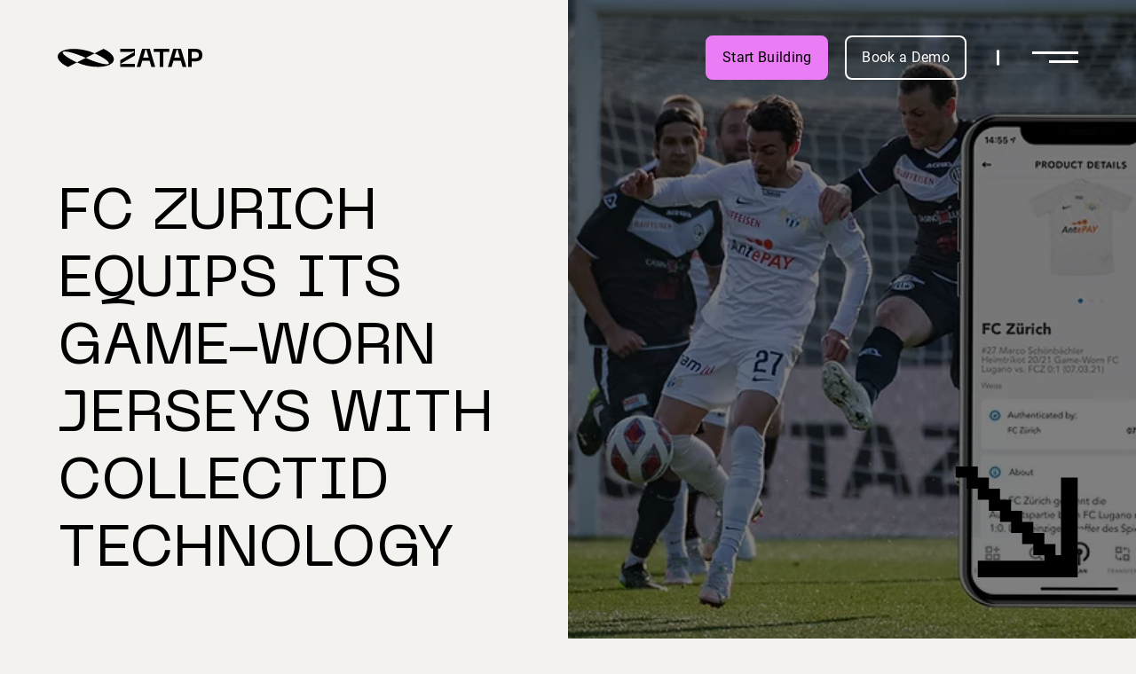

--- FILE ---
content_type: text/html; charset=UTF-8
request_url: https://zatap.io/fc-zurich-equips-its-game-worn-jerseys-with-collectid-technology-2/
body_size: 18072
content:
<!doctype html>
<!--[if lt IE 9]><html class="no-js no-svg ie lt-ie9 lt-ie8 lt-ie7" lang="en-US" prefix="og: https://ogp.me/ns#"> <![endif]-->
<!--[if IE 9]><html class="no-js no-svg ie ie9 lt-ie9 lt-ie8" lang="en-US" prefix="og: https://ogp.me/ns#"> <![endif]-->
<!--[if gt IE 9]><!--><html class="no-js no-svg" lang="en-US" prefix="og: https://ogp.me/ns#"> <!--<![endif]--><head><script data-no-optimize="1">var litespeed_docref=sessionStorage.getItem("litespeed_docref");litespeed_docref&&(Object.defineProperty(document,"referrer",{get:function(){return litespeed_docref}}),sessionStorage.removeItem("litespeed_docref"));</script> <meta charset="UTF-8" /><meta name="description" content=""><link rel="preconnect" href="https://consent.cookiebot.com/"><meta http-equiv="Content-Type" content="text/html; charset=UTF-8" /><meta http-equiv="X-UA-Compatible" content="IE=edge"><meta name="viewport" content="width=device-width, initial-scale=1"><link rel="author" href="https://zatap.io/wp-content/themes/zatap-theme/humans.txt" /><link rel="pingback" href="https://zatap.io/xmlrpc.php" /><link rel="profile" href="http://gmpg.org/xfn/11"><title>FC Zurich equips its game-worn jerseys with collectID technology - Zatap</title><meta name="description" content="Swiss first division football club FC Zurich equips its game-worn jerseys with NFC tags from collectID. This ensures the authenticity of the jersey and gives"/><meta name="robots" content="follow, index, max-snippet:-1, max-video-preview:-1, max-image-preview:large"/><link rel="canonical" href="https://zatap.io/fc-zurich-equips-its-game-worn-jerseys-with-collectid-technology-2/" /><meta property="og:locale" content="en_US" /><meta property="og:type" content="article" /><meta property="og:title" content="FC Zurich equips its game-worn jerseys with collectID technology - Zatap" /><meta property="og:description" content="Swiss first division football club FC Zurich equips its game-worn jerseys with NFC tags from collectID. This ensures the authenticity of the jersey and gives" /><meta property="og:url" content="https://zatap.io/fc-zurich-equips-its-game-worn-jerseys-with-collectid-technology-2/" /><meta property="og:site_name" content="ZATAP" /><meta property="article:section" content="Sports" /><meta property="og:image" content="https://zatap.io/wp-content/uploads/2022/07/d43afa_1dd30ed73df74cd8af0d91e4b5c6f9af_mv2.webp" /><meta property="og:image:secure_url" content="https://zatap.io/wp-content/uploads/2022/07/d43afa_1dd30ed73df74cd8af0d91e4b5c6f9af_mv2.webp" /><meta property="og:image:width" content="640" /><meta property="og:image:height" content="480" /><meta property="og:image:alt" content="FC Zurich" /><meta property="og:image:type" content="image/webp" /><meta property="article:published_time" content="2021-04-14T13:23:27+00:00" /><meta name="twitter:card" content="summary_large_image" /><meta name="twitter:title" content="FC Zurich equips its game-worn jerseys with collectID technology - Zatap" /><meta name="twitter:description" content="Swiss first division football club FC Zurich equips its game-worn jerseys with NFC tags from collectID. This ensures the authenticity of the jersey and gives" /><meta name="twitter:image" content="https://zatap.io/wp-content/uploads/2022/07/d43afa_1dd30ed73df74cd8af0d91e4b5c6f9af_mv2.webp" /><meta name="twitter:label1" content="Written by" /><meta name="twitter:data1" content="Oleksandr Moccogni" /><meta name="twitter:label2" content="Time to read" /><meta name="twitter:data2" content="1 minute" /> <script type="application/ld+json" class="rank-math-schema-pro">{"@context":"https://schema.org","@graph":[{"@type":"Organization","@id":"https://zatap.io/#organization","name":"ZATAP","url":"https://zatap.io","logo":{"@type":"ImageObject","@id":"https://zatap.io/#logo","url":"https://zatap.io/wp-content/uploads/2024/04/cropped-android-chrome-256x256-1.png","contentUrl":"https://zatap.io/wp-content/uploads/2024/04/cropped-android-chrome-256x256-1.png","caption":"ZATAP","inLanguage":"en-US","width":"512","height":"512"}},{"@type":"WebSite","@id":"https://zatap.io/#website","url":"https://zatap.io","name":"ZATAP","publisher":{"@id":"https://zatap.io/#organization"},"inLanguage":"en-US"},{"@type":"ImageObject","@id":"https://zatap.io/wp-content/uploads/2022/07/d43afa_1dd30ed73df74cd8af0d91e4b5c6f9af_mv2.webp","url":"https://zatap.io/wp-content/uploads/2022/07/d43afa_1dd30ed73df74cd8af0d91e4b5c6f9af_mv2.webp","width":"640","height":"480","caption":"FC Zurich","inLanguage":"en-US"},{"@type":"WebPage","@id":"https://zatap.io/fc-zurich-equips-its-game-worn-jerseys-with-collectid-technology-2/#webpage","url":"https://zatap.io/fc-zurich-equips-its-game-worn-jerseys-with-collectid-technology-2/","name":"FC Zurich equips its game-worn jerseys with collectID technology - Zatap","datePublished":"2021-04-14T13:23:27+00:00","dateModified":"2021-04-14T13:23:27+00:00","isPartOf":{"@id":"https://zatap.io/#website"},"primaryImageOfPage":{"@id":"https://zatap.io/wp-content/uploads/2022/07/d43afa_1dd30ed73df74cd8af0d91e4b5c6f9af_mv2.webp"},"inLanguage":"en-US"},{"@type":"Person","@id":"https://zatap.io/author/oleksandr/","name":"Oleksandr Moccogni","url":"https://zatap.io/author/oleksandr/","image":{"@type":"ImageObject","@id":"https://zatap.io/wp-content/litespeed/avatar/18a821e0bb955769cda2f2e4e3394cf6.jpg?ver=1769604503","url":"https://zatap.io/wp-content/litespeed/avatar/18a821e0bb955769cda2f2e4e3394cf6.jpg?ver=1769604503","caption":"Oleksandr Moccogni","inLanguage":"en-US"},"worksFor":{"@id":"https://zatap.io/#organization"}},{"@type":"BlogPosting","headline":"FC Zurich equips its game-worn jerseys with collectID technology - Zatap","keywords":"FC Zurich","datePublished":"2021-04-14T13:23:27+00:00","dateModified":"2021-04-14T13:23:27+00:00","articleSection":"Sports","author":{"@id":"https://zatap.io/author/oleksandr/","name":"Oleksandr Moccogni"},"publisher":{"@id":"https://zatap.io/#organization"},"description":"Swiss first division football club FC Zurich equips its game-worn jerseys with NFC tags from collectID. This ensures the authenticity of the jersey and gives","name":"FC Zurich equips its game-worn jerseys with collectID technology - Zatap","@id":"https://zatap.io/fc-zurich-equips-its-game-worn-jerseys-with-collectid-technology-2/#richSnippet","isPartOf":{"@id":"https://zatap.io/fc-zurich-equips-its-game-worn-jerseys-with-collectid-technology-2/#webpage"},"image":{"@id":"https://zatap.io/wp-content/uploads/2022/07/d43afa_1dd30ed73df74cd8af0d91e4b5c6f9af_mv2.webp"},"inLanguage":"en-US","mainEntityOfPage":{"@id":"https://zatap.io/fc-zurich-equips-its-game-worn-jerseys-with-collectid-technology-2/#webpage"}}]}</script> <link rel='dns-prefetch' href='//fonts.gstatic.com' /><link rel='dns-prefetch' href='//fonts.googleapis.com' /><link rel='dns-prefetch' href='//connect.facebook.net' /><link rel='dns-prefetch' href='//www.google-analytics.com' /><link rel='dns-prefetch' href='//www.googletagmanager.com' /><link rel="alternate" type="application/rss+xml" title="Zatap &raquo; Feed" href="https://zatap.io/feed/" /><link rel="alternate" type="application/rss+xml" title="Zatap &raquo; Comments Feed" href="https://zatap.io/comments/feed/" /><link rel="alternate" title="oEmbed (JSON)" type="application/json+oembed" href="https://zatap.io/wp-json/oembed/1.0/embed?url=https%3A%2F%2Fzatap.io%2Ffc-zurich-equips-its-game-worn-jerseys-with-collectid-technology-2%2F" /><link rel="alternate" title="oEmbed (XML)" type="text/xml+oembed" href="https://zatap.io/wp-json/oembed/1.0/embed?url=https%3A%2F%2Fzatap.io%2Ffc-zurich-equips-its-game-worn-jerseys-with-collectid-technology-2%2F&#038;format=xml" /><style id='wp-img-auto-sizes-contain-inline-css' type='text/css'>img:is([sizes=auto i],[sizes^="auto," i]){contain-intrinsic-size:3000px 1500px}
/*# sourceURL=wp-img-auto-sizes-contain-inline-css */</style><link data-optimized="2" rel="stylesheet" href="https://zatap.io/wp-content/litespeed/css/c5686b87bbd1d64d4f18145e5ed6bf26.css?ver=3767d" /><link rel="https://api.w.org/" href="https://zatap.io/wp-json/" /><link rel="alternate" title="JSON" type="application/json" href="https://zatap.io/wp-json/wp/v2/posts/1527" /><link rel="EditURI" type="application/rsd+xml" title="RSD" href="https://zatap.io/xmlrpc.php?rsd" /><meta name="generator" content="WordPress 6.9" /><link rel='shortlink' href='https://zatap.io/?p=1527' />
 <script type="litespeed/javascript">(function(w,d,s,l,i){w[l]=w[l]||[];w[l].push({'gtm.start':new Date().getTime(),event:'gtm.js'});var f=d.getElementsByTagName(s)[0],j=d.createElement(s),dl=l!='dataLayer'?'&l='+l:'';j.async=!0;j.src='https://www.googletagmanager.com/gtm.js?id='+i+dl;f.parentNode.insertBefore(j,f)})(window,document,'script','dataLayer','GTM-MHMR942S')</script> <link rel="preconnect" href="https://fonts.googleapis.com"><link rel="preconnect" href="https://fonts.gstatic.com/" crossorigin><meta name="generator" content="Powered by Slider Revolution 6.7.32 - responsive, Mobile-Friendly Slider Plugin for WordPress with comfortable drag and drop interface." /><link rel="icon" href="https://zatap.io/wp-content/uploads/2024/04/cropped-android-chrome-256x256-1-32x32.png" sizes="32x32" /><link rel="icon" href="https://zatap.io/wp-content/uploads/2024/04/cropped-android-chrome-256x256-1-192x192.png" sizes="192x192" /><link rel="apple-touch-icon" href="https://zatap.io/wp-content/uploads/2024/04/cropped-android-chrome-256x256-1-180x180.png" /><meta name="msapplication-TileImage" content="https://zatap.io/wp-content/uploads/2024/04/cropped-android-chrome-256x256-1-270x270.png" /> <script type="litespeed/javascript">window._tpt??={};window.SR7??={};_tpt.R??={};_tpt.R.fonts??={};_tpt.R.fonts.customFonts??={};SR7.devMode=!1;SR7.F??={};SR7.G??={};SR7.LIB??={};SR7.E??={};SR7.E.gAddons??={};SR7.E.php??={};SR7.E.nonce='9bdfcd98eb';SR7.E.ajaxurl='https://zatap.io/wp-admin/admin-ajax.php';SR7.E.resturl='https://zatap.io/wp-json/';SR7.E.slug_path='revslider/revslider.php';SR7.E.slug='revslider';SR7.E.plugin_url='https://zatap.io/wp-content/plugins/revslider/';SR7.E.wp_plugin_url='https://zatap.io/wp-content/plugins/';SR7.E.revision='6.7.32';SR7.E.fontBaseUrl='//fonts.googleapis.com/css2?family=';SR7.G.breakPoints=[1310,1024,778,480];SR7.E.modules=['module','page','slide','layer','draw','animate','srtools','canvas','defaults','carousel','navigation','media','modifiers','migration'];SR7.E.libs=['WEBGL'];SR7.E.css=['csslp','cssbtns','cssfilters','cssnav','cssmedia'];SR7.E.resources={};SR7.JSON??={};
/*! Slider Revolution 7.0 - Page Processor */
!function(){"use strict";window.SR7??={},window._tpt??={},SR7.version="Slider Revolution 6.7.16",_tpt.getMobileZoom=()=>_tpt.is_mobile?document.documentElement.clientWidth/window.innerWidth:1,_tpt.getWinDim=function(t){_tpt.screenHeightWithUrlBar??=window.innerHeight;let e=SR7.F?.modal?.visible&&SR7.M[SR7.F.module.getIdByAlias(SR7.F.modal.requested)];_tpt.scrollBar=window.innerWidth!==document.documentElement.clientWidth||e&&window.innerWidth!==e.c.module.clientWidth,_tpt.winW=_tpt.getMobileZoom()*window.innerWidth-(_tpt.scrollBar||"prepare"==t?_tpt.scrollBarW??_tpt.mesureScrollBar():0),_tpt.winH=_tpt.getMobileZoom()*window.innerHeight,_tpt.winWAll=document.documentElement.clientWidth},_tpt.getResponsiveLevel=function(t,e){SR7.M[e];return _tpt.closestGE(t,_tpt.winWAll)},_tpt.mesureScrollBar=function(){let t=document.createElement("div");return t.className="RSscrollbar-measure",t.style.width="100px",t.style.height="100px",t.style.overflow="scroll",t.style.position="absolute",t.style.top="-9999px",document.body.appendChild(t),_tpt.scrollBarW=t.offsetWidth-t.clientWidth,document.body.removeChild(t),_tpt.scrollBarW},_tpt.loadCSS=async function(t,e,s){return s?_tpt.R.fonts.required[e].status=1:(_tpt.R[e]??={},_tpt.R[e].status=1),new Promise(((i,n)=>{if(_tpt.isStylesheetLoaded(t))s?_tpt.R.fonts.required[e].status=2:_tpt.R[e].status=2,i();else{const o=document.createElement("link");o.rel="stylesheet";let l="text",r="css";o.type=l+"/"+r,o.href=t,o.onload=()=>{s?_tpt.R.fonts.required[e].status=2:_tpt.R[e].status=2,i()},o.onerror=()=>{s?_tpt.R.fonts.required[e].status=3:_tpt.R[e].status=3,n(new Error(`Failed to load CSS: ${t}`))},document.head.appendChild(o)}}))},_tpt.addContainer=function(t){const{tag:e="div",id:s,class:i,datas:n,textContent:o,iHTML:l}=t,r=document.createElement(e);if(s&&""!==s&&(r.id=s),i&&""!==i&&(r.className=i),n)for(const[t,e]of Object.entries(n))"style"==t?r.style.cssText=e:r.setAttribute(`data-${t}`,e);return o&&(r.textContent=o),l&&(r.innerHTML=l),r},_tpt.collector=function(){return{fragment:new DocumentFragment,add(t){var e=_tpt.addContainer(t);return this.fragment.appendChild(e),e},append(t){t.appendChild(this.fragment)}}},_tpt.isStylesheetLoaded=function(t){let e=t.split("?")[0];return Array.from(document.querySelectorAll('link[rel="stylesheet"], link[rel="preload"]')).some((t=>t.href.split("?")[0]===e))},_tpt.preloader={requests:new Map,preloaderTemplates:new Map,show:function(t,e){if(!e||!t)return;const{type:s,color:i}=e;if(s<0||"off"==s)return;const n=`preloader_${s}`;let o=this.preloaderTemplates.get(n);o||(o=this.build(s,i),this.preloaderTemplates.set(n,o)),this.requests.has(t)||this.requests.set(t,{count:0});const l=this.requests.get(t);clearTimeout(l.timer),l.count++,1===l.count&&(l.timer=setTimeout((()=>{l.preloaderClone=o.cloneNode(!0),l.anim&&l.anim.kill(),void 0!==_tpt.gsap?l.anim=_tpt.gsap.fromTo(l.preloaderClone,1,{opacity:0},{opacity:1}):l.preloaderClone.classList.add("sr7-fade-in"),t.appendChild(l.preloaderClone)}),150))},hide:function(t){if(!this.requests.has(t))return;const e=this.requests.get(t);e.count--,e.count<0&&(e.count=0),e.anim&&e.anim.kill(),0===e.count&&(clearTimeout(e.timer),e.preloaderClone&&(e.preloaderClone.classList.remove("sr7-fade-in"),e.anim=_tpt.gsap.to(e.preloaderClone,.3,{opacity:0,onComplete:function(){e.preloaderClone.remove()}})))},state:function(t){if(!this.requests.has(t))return!1;return this.requests.get(t).count>0},build:(t,e="#ffffff",s="")=>{if(t<0||"off"===t)return null;const i=parseInt(t);if(t="prlt"+i,isNaN(i))return null;if(_tpt.loadCSS(SR7.E.plugin_url+"public/css/preloaders/t"+i+".css","preloader_"+t),isNaN(i)||i<6){const n=`background-color:${e}`,o=1===i||2==i?n:"",l=3===i||4==i?n:"",r=_tpt.collector();["dot1","dot2","bounce1","bounce2","bounce3"].forEach((t=>r.add({tag:"div",class:t,datas:{style:l}})));const d=_tpt.addContainer({tag:"sr7-prl",class:`${t} ${s}`,datas:{style:o}});return r.append(d),d}{let n={};if(7===i){let t;e.startsWith("#")?(t=e.replace("#",""),t=`rgba(${parseInt(t.substring(0,2),16)}, ${parseInt(t.substring(2,4),16)}, ${parseInt(t.substring(4,6),16)}, `):e.startsWith("rgb")&&(t=e.slice(e.indexOf("(")+1,e.lastIndexOf(")")).split(",").map((t=>t.trim())),t=`rgba(${t[0]}, ${t[1]}, ${t[2]}, `),t&&(n.style=`border-top-color: ${t}0.65); border-bottom-color: ${t}0.15); border-left-color: ${t}0.65); border-right-color: ${t}0.15)`)}else 12===i&&(n.style=`background:${e}`);const o=[10,0,4,2,5,9,0,4,4,2][i-6],l=_tpt.collector(),r=l.add({tag:"div",class:"sr7-prl-inner",datas:n});Array.from({length:o}).forEach((()=>r.appendChild(l.add({tag:"span",datas:{style:`background:${e}`}}))));const d=_tpt.addContainer({tag:"sr7-prl",class:`${t} ${s}`});return l.append(d),d}}},SR7.preLoader={show:(t,e)=>{"off"!==(SR7.M[t]?.settings?.pLoader?.type??"off")&&_tpt.preloader.show(e||SR7.M[t].c.module,SR7.M[t]?.settings?.pLoader??{color:"#fff",type:10})},hide:(t,e)=>{"off"!==(SR7.M[t]?.settings?.pLoader?.type??"off")&&_tpt.preloader.hide(e||SR7.M[t].c.module)},state:(t,e)=>_tpt.preloader.state(e||SR7.M[t].c.module)},_tpt.prepareModuleHeight=function(t){window.SR7.M??={},window.SR7.M[t.id]??={},"ignore"==t.googleFont&&(SR7.E.ignoreGoogleFont=!0);let e=window.SR7.M[t.id];if(null==_tpt.scrollBarW&&_tpt.mesureScrollBar(),e.c??={},e.states??={},e.settings??={},e.settings.size??={},t.fixed&&(e.settings.fixed=!0),e.c.module=document.querySelector("sr7-module#"+t.id),e.c.adjuster=e.c.module.getElementsByTagName("sr7-adjuster")[0],e.c.content=e.c.module.getElementsByTagName("sr7-content")[0],"carousel"==t.type&&(e.c.carousel=e.c.content.getElementsByTagName("sr7-carousel")[0]),null==e.c.module||null==e.c.module)return;t.plType&&t.plColor&&(e.settings.pLoader={type:t.plType,color:t.plColor}),void 0===t.plType||"off"===t.plType||SR7.preLoader.state(t.id)&&SR7.preLoader.state(t.id,e.c.module)||SR7.preLoader.show(t.id,e.c.module),_tpt.winW||_tpt.getWinDim("prepare"),_tpt.getWinDim();let s=""+e.c.module.dataset?.modal;"modal"==s||"true"==s||"undefined"!==s&&"false"!==s||(e.settings.size.fullWidth=t.size.fullWidth,e.LEV??=_tpt.getResponsiveLevel(window.SR7.G.breakPoints,t.id),t.vpt=_tpt.fillArray(t.vpt,5),e.settings.vPort=t.vpt[e.LEV],void 0!==t.el&&"720"==t.el[4]&&t.gh[4]!==t.el[4]&&"960"==t.el[3]&&t.gh[3]!==t.el[3]&&"768"==t.el[2]&&t.gh[2]!==t.el[2]&&delete t.el,e.settings.size.height=null==t.el||null==t.el[e.LEV]||0==t.el[e.LEV]||"auto"==t.el[e.LEV]?_tpt.fillArray(t.gh,5,-1):_tpt.fillArray(t.el,5,-1),e.settings.size.width=_tpt.fillArray(t.gw,5,-1),e.settings.size.minHeight=_tpt.fillArray(t.mh??[0],5,-1),e.cacheSize={fullWidth:e.settings.size?.fullWidth,fullHeight:e.settings.size?.fullHeight},void 0!==t.off&&(t.off?.t&&(e.settings.size.m??={})&&(e.settings.size.m.t=t.off.t),t.off?.b&&(e.settings.size.m??={})&&(e.settings.size.m.b=t.off.b),t.off?.l&&(e.settings.size.p??={})&&(e.settings.size.p.l=t.off.l),t.off?.r&&(e.settings.size.p??={})&&(e.settings.size.p.r=t.off.r),e.offsetPrepared=!0),_tpt.updatePMHeight(t.id,t,!0))},_tpt.updatePMHeight=(t,e,s)=>{let i=SR7.M[t];var n=i.settings.size.fullWidth?_tpt.winW:i.c.module.parentNode.offsetWidth;n=0===n||isNaN(n)?_tpt.winW:n;let o=i.settings.size.width[i.LEV]||i.settings.size.width[i.LEV++]||i.settings.size.width[i.LEV--]||n,l=i.settings.size.height[i.LEV]||i.settings.size.height[i.LEV++]||i.settings.size.height[i.LEV--]||0,r=i.settings.size.minHeight[i.LEV]||i.settings.size.minHeight[i.LEV++]||i.settings.size.minHeight[i.LEV--]||0;if(l="auto"==l?0:l,l=parseInt(l),"carousel"!==e.type&&(n-=parseInt(e.onw??0)||0),i.MP=!i.settings.size.fullWidth&&n<o||_tpt.winW<o?Math.min(1,n/o):1,e.size.fullScreen||e.size.fullHeight){let t=parseInt(e.fho)||0,s=(""+e.fho).indexOf("%")>-1;e.newh=_tpt.winH-(s?_tpt.winH*t/100:t)}else e.newh=i.MP*Math.max(l,r);if(e.newh+=(parseInt(e.onh??0)||0)+(parseInt(e.carousel?.pt)||0)+(parseInt(e.carousel?.pb)||0),void 0!==e.slideduration&&(e.newh=Math.max(e.newh,parseInt(e.slideduration)/3)),e.shdw&&_tpt.buildShadow(e.id,e),i.c.adjuster.style.height=e.newh+"px",i.c.module.style.height=e.newh+"px",i.c.content.style.height=e.newh+"px",i.states.heightPrepared=!0,i.dims??={},i.dims.moduleRect=i.c.module.getBoundingClientRect(),i.c.content.style.left="-"+i.dims.moduleRect.left+"px",!i.settings.size.fullWidth)return s&&requestAnimationFrame((()=>{n!==i.c.module.parentNode.offsetWidth&&_tpt.updatePMHeight(e.id,e)})),void _tpt.bgStyle(e.id,e,window.innerWidth==_tpt.winW,!0);_tpt.bgStyle(e.id,e,window.innerWidth==_tpt.winW,!0),requestAnimationFrame((function(){s&&requestAnimationFrame((()=>{n!==i.c.module.parentNode.offsetWidth&&_tpt.updatePMHeight(e.id,e)}))})),i.earlyResizerFunction||(i.earlyResizerFunction=function(){requestAnimationFrame((function(){_tpt.getWinDim(),_tpt.moduleDefaults(e.id,e),_tpt.updateSlideBg(t,!0)}))},window.addEventListener("resize",i.earlyResizerFunction))},_tpt.buildShadow=function(t,e){let s=SR7.M[t];null==s.c.shadow&&(s.c.shadow=document.createElement("sr7-module-shadow"),s.c.shadow.classList.add("sr7-shdw-"+e.shdw),s.c.content.appendChild(s.c.shadow))},_tpt.bgStyle=async(t,e,s,i,n)=>{const o=SR7.M[t];if((e=e??o.settings).fixed&&!o.c.module.classList.contains("sr7-top-fixed")&&(o.c.module.classList.add("sr7-top-fixed"),o.c.module.style.position="fixed",o.c.module.style.width="100%",o.c.module.style.top="0px",o.c.module.style.left="0px",o.c.module.style.pointerEvents="none",o.c.module.style.zIndex=5e3,o.c.content.style.pointerEvents="none"),null==o.c.bgcanvas){let t=document.createElement("sr7-module-bg"),l=!1;if("string"==typeof e?.bg?.color&&e?.bg?.color.includes("{"))if(_tpt.gradient&&_tpt.gsap)e.bg.color=_tpt.gradient.convert(e.bg.color);else try{let t=JSON.parse(e.bg.color);(t?.orig||t?.string)&&(e.bg.color=JSON.parse(e.bg.color))}catch(t){return}let r="string"==typeof e?.bg?.color?e?.bg?.color||"transparent":e?.bg?.color?.string??e?.bg?.color?.orig??e?.bg?.color?.color??"transparent";if(t.style["background"+(String(r).includes("grad")?"":"Color")]=r,("transparent"!==r||n)&&(l=!0),o.offsetPrepared&&(t.style.visibility="hidden"),e?.bg?.image?.src&&(t.style.backgroundImage=`url(${e?.bg?.image.src})`,t.style.backgroundSize=""==(e.bg.image?.size??"")?"cover":e.bg.image.size,t.style.backgroundPosition=e.bg.image.position,t.style.backgroundRepeat=""==e.bg.image.repeat||null==e.bg.image.repeat?"no-repeat":e.bg.image.repeat,l=!0),!l)return;o.c.bgcanvas=t,e.size.fullWidth?t.style.width=_tpt.winW-(s&&_tpt.winH<document.body.offsetHeight?_tpt.scrollBarW:0)+"px":i&&(t.style.width=o.c.module.offsetWidth+"px"),e.sbt?.use?o.c.content.appendChild(o.c.bgcanvas):o.c.module.appendChild(o.c.bgcanvas)}o.c.bgcanvas.style.height=void 0!==e.newh?e.newh+"px":("carousel"==e.type?o.dims.module.h:o.dims.content.h)+"px",o.c.bgcanvas.style.left=!s&&e.sbt?.use||o.c.bgcanvas.closest("SR7-CONTENT")?"0px":"-"+(o?.dims?.moduleRect?.left??0)+"px"},_tpt.updateSlideBg=function(t,e){const s=SR7.M[t];let i=s.settings;s?.c?.bgcanvas&&(i.size.fullWidth?s.c.bgcanvas.style.width=_tpt.winW-(e&&_tpt.winH<document.body.offsetHeight?_tpt.scrollBarW:0)+"px":preparing&&(s.c.bgcanvas.style.width=s.c.module.offsetWidth+"px"))},_tpt.moduleDefaults=(t,e)=>{let s=SR7.M[t];null!=s&&null!=s.c&&null!=s.c.module&&(s.dims??={},s.dims.moduleRect=s.c.module.getBoundingClientRect(),s.c.content.style.left="-"+s.dims.moduleRect.left+"px",s.c.content.style.width=_tpt.winW-_tpt.scrollBarW+"px","carousel"==e.type&&(s.c.module.style.overflow="visible"),_tpt.bgStyle(t,e,window.innerWidth==_tpt.winW))},_tpt.getOffset=t=>{var e=t.getBoundingClientRect(),s=window.pageXOffset||document.documentElement.scrollLeft,i=window.pageYOffset||document.documentElement.scrollTop;return{top:e.top+i,left:e.left+s}},_tpt.fillArray=function(t,e){let s,i;t=Array.isArray(t)?t:[t];let n=Array(e),o=t.length;for(i=0;i<t.length;i++)n[i+(e-o)]=t[i],null==s&&"#"!==t[i]&&(s=t[i]);for(let t=0;t<e;t++)void 0!==n[t]&&"#"!=n[t]||(n[t]=s),s=n[t];return n},_tpt.closestGE=function(t,e){let s=Number.MAX_VALUE,i=-1;for(let n=0;n<t.length;n++)t[n]-1>=e&&t[n]-1-e<s&&(s=t[n]-1-e,i=n);return++i}}()</script> </head><body style="overflow-x: hidden;"
class="wp-singular post-template-default single single-post postid-1527 single-format-standard wp-theme-zatap-theme light"
data-template="base.twig">
<noscript><iframe data-lazyloaded="1" src="about:blank" data-litespeed-src="https://www.googletagmanager.com/ns.html?id=GTM-MHMR942S"
height="0" width="0" style="display:none;visibility:hidden"></iframe></noscript><header class="header"><div class="header__wrapper"><div class="header__logo">
<a class="logo logo--dark logo--desktop" href="https://zatap.io/" aria-label="Zatap home url">
<?xml version="1.0" encoding="UTF-8"?>
<svg xmlns="http://www.w3.org/2000/svg" width="163" height="21" viewBox="0 0 163 21" fill="none">
<path d="M5.19538 2.39284C13.6388 -1.49145 29.722 -0.30155 41.6161 5.16547L31.6421 10.269C20.4505 5.12472 9.1628 2.0701 6.28748 3.39203C6.26303 3.40344 6.23858 3.41485 6.21576 3.42626C3.46269 4.83621 10.3804 10.1859 21.6698 15.3742L11.6958 20.4793C-0.486803 14.8803 -3.6653 6.9112 4.59717 2.68298L4.60369 2.67972C4.79603 2.58192 4.99489 2.48575 5.19538 2.39284ZM51.5901 0.06194L41.6161 5.1671C52.9055 10.357 59.8232 15.7067 57.0701 17.115C57.0473 17.1264 57.0229 17.1378 56.9984 17.1492C54.1231 18.4712 42.8353 15.4149 31.6421 10.2706L21.6698 15.3758C33.5655 20.8444 49.6471 22.0327 58.0905 18.1484C58.2926 18.0555 58.4899 17.9593 58.6822 17.8615L58.6871 17.8583C66.9496 13.6301 63.7711 5.66262 51.5884 0.06194M70.3954 20.4255H87.054V16.9194H73.7858L71.4109 17.6725V16.6293L87.0556 7.50289V0H70.397V3.50613H83.6945L86.0417 2.75307V3.79627L70.397 12.9226V20.4255H70.3954ZM89.054 20.4255H93.2545L95.2822 13.472H103.568L105.595 20.4255H109.854L103.775 0H95.1127L89.0572 20.4239L89.054 20.4255ZM96.2961 9.96745L98.9041 1.04483H99.9473L102.555 9.96745H96.2977H96.2961ZM108.176 0V3.50613H114.955V20.4255H118.981V3.50613H125.76V0H108.174H108.176ZM124.213 20.4239H128.414L130.441 13.4703H138.727L140.754 20.4239H145.014L138.93 0H130.269L124.213 20.4239ZM131.455 9.96582L134.063 1.0432H135.106L137.714 9.96582H131.457H131.455ZM147.038 20.4239H151.066V14.2234H154.107C160.047 14.2234 163.002 12.3407 163.002 7.12473C163.002 1.90873 160.045 0 154.106 0H147.036V20.4239H147.038ZM151.066 10.7189V3.50613H154.311C157.266 3.50613 159.004 4.20214 159.004 7.12799C159.004 10.0538 157.266 10.7205 154.311 10.7205H151.066V10.7189Z" fill="white"></path>
</svg></a>
<a class="logo logo--dark logo--mobile" href="https://zatap.io/" aria-label="Zatap home url">
<?xml version="1.0" encoding="UTF-8"?>
<svg xmlns="http://www.w3.org/2000/svg" width="67" height="40" viewBox="0 0 67 40" fill="none">
<mask id="mask0_2008_3622" style="mask-type:alpha" maskUnits="userSpaceOnUse" x="0" y="0" width="67" height="40">
<rect y="0.789062" width="67" height="38.3175" fill="#D9D9D9"></rect>
</mask>
<g mask="url(#mask0_2008_3622)">
<path d="M7.19538 11.0728C15.6388 6.82031 31.722 8.12299 43.6161 14.1082L33.6421 19.6955C22.4505 14.0636 11.1628 10.7194 8.28748 12.1667C8.26303 12.1792 8.23858 12.1917 8.21576 12.2041C5.46269 13.7477 12.3804 19.6045 23.6698 25.2846L13.6958 30.8736C1.5132 24.7438 -1.6653 16.0194 6.59717 11.3904L6.60369 11.3868C6.79603 11.2798 6.99489 11.1745 7.19538 11.0728ZM53.5901 8.52094L43.6161 14.11C54.9055 19.7919 61.8232 25.6486 59.0701 27.1904C59.0473 27.2029 59.0229 27.2154 58.9984 27.2279C56.1231 28.6751 44.8353 25.3292 33.6421 19.6973L23.6698 25.2863C35.5655 31.2733 51.6471 32.5742 60.0905 28.3218C60.2926 28.2201 60.4899 28.1148 60.6822 28.0077L60.6871 28.0041C68.9496 23.3751 65.7711 14.6525 53.5884 8.52094M72.3954 30.8147H89.054V26.9763H75.7858L73.4109 27.8007V26.6586L89.0556 16.6672V8.45312H72.397V12.2916H85.6945L88.0417 11.4671V12.6092L72.397 22.6007V30.8147H72.3954ZM91.054 30.8147H95.2545L97.2822 23.202H105.568L107.595 30.8147H111.854L105.775 8.45312H97.1127L91.0572 30.8129L91.054 30.8147ZM98.2961 19.3654L100.904 9.59699H101.947L104.555 19.3654H98.2977H98.2961ZM110.176 8.45312V12.2916H116.955V30.8147H120.981V12.2916H127.76V8.45312H110.174H110.176ZM126.213 30.8129H130.414L132.441 23.2003H140.727L142.754 30.8129H147.014L140.93 8.45312H132.269L126.213 30.8129ZM133.455 19.3636L136.063 9.59521H137.106L139.714 19.3636H133.457H133.455ZM149.038 30.8129H153.066V24.0247H156.107C162.047 24.0247 165.002 21.9636 165.002 16.2532C165.002 10.5428 162.045 8.45312 156.106 8.45312H149.036V30.8129H149.038ZM153.066 20.188V12.2916H156.311C159.266 12.2916 161.004 13.0536 161.004 16.2568C161.004 19.4599 159.266 20.1898 156.311 20.1898H153.066V20.188Z" fill="white"></path>
</g>
</svg></a></div><div class="header__menu header__menu--light"><div class="header__book header__book--desktop">
<a class="header__book-link  button button--cta button--purple" href="https://phygital.zatap.io/login" target="_blank">
Start Building
</a>
<a class="header__book-link  button button--cta button--outline-white" href="https://calendly.com/lucas-zatap/30min" target="_blank">
Book a Demo
</a></div>
<button class="menu-toggle" id="menu-toggle" aria-label="Toggle menu"></button></div></div><div class="nav-menu"><div class="nav-menu__wrapper" data-lenis-prevent><nav id="nav-primary" class="nav-menu__primary" role="navigation"><ul class="nav-menu__menu"><li class="menu-item menu-item-type-post_type menu-item-object-page menu-item-15788385">
<a target="_self" href="https://zatap.io/phygital-studio/">Product</a></li><li class="menu-item menu-item-type-post_type_archive menu-item-object-success-stories menu-item-497">
<a target="_self" href="https://zatap.io/success-stories/">Success Stories</a></li><li class="menu-item menu-item-type-post_type menu-item-object-page menu-item-293">
<a target="_self" href="https://zatap.io/company/">Company</a></li><li class="menu-item menu-item-type-post_type menu-item-object-page menu-item-902">
<a target="_self" href="https://zatap.io/contact-us/">Contact</a></li></ul></nav><div class="nav-menu__bottom"><nav id="nav-tertiary" class="nav-menu__tertiary" role="navigation"><ul class="nav-menu__menu"><li class="menu-item menu-item-type-custom menu-item-object-custom menu-item-75">
<a target="_self" href="https://www.instagram.com/zatapofficial/">Instagram</a></li><li class="menu-item menu-item-type-custom menu-item-object-custom menu-item-78">
<a target="_self" href="https://ch.linkedin.com/company/zatap">LinkedIn</a></li></ul></nav></div></div></div></header><main id="main" role="main" class="main"><div class="hero hero--dark hero--split js-hero"><div class="hero__wrapper"><div class="hero__content"><h1 class="hero__title">FC Zurich equips its game-worn jerseys with collectID technology</h1><div class="hero__decorator js-scroll-down">
<svg class="hero__decorator-icon" width="139" height="126" viewBox="0 0 139 126" fill="none" xmlns="http://www.w3.org/2000/svg">
<path d="M138.287 125.049V12.5122H119.488V100.012H113.25V87.5366H100.774V75.061H88.2988V62.5H75.7378V50.0244H63.2622V37.5488H50.7866V25.0732H38.2256V12.5122H25.75V0.0366211H0.798828V12.5122H13.2744V25.0732H25.75V37.5488H38.2256V50.0244H50.7866V62.5H63.2622V75.061H75.7378V87.5366H88.2988V100.012H100.774V106.25H25.75V125.049H138.287Z" fill="currentColor"/>
</svg></div></div></div><div class="hero__slider"><div class="hero__slider-wrapper"><div class="hero__slide"><div class="image-holder hero__image">
<img data-lazyloaded="1" src="[data-uri]" width="640" height="480" loading="lazy"data-placeholder-background="https://zatap.io/wp-content/uploads/2022/07/d43afa_1dd30ed73df74cd8af0d91e4b5c6f9af_mv2-50x50.webp" data-src="https://zatap.io/wp-content/uploads/2022/07/d43afa_1dd30ed73df74cd8af0d91e4b5c6f9af_mv2.webp" alt="FC Zurich" class="image "></div></div></div></div></div><section class="brands-slider"><div class="brands-slider__inner js-marquee" data-speed="0.3"><div class="brands-slider__track js-marquee-track"><div class="brands-slider__slide js-marquee-item">
<img data-lazyloaded="1" src="[data-uri]" width="456" height="97" class="brands-slider__logo" data-src="https://zatap.io/wp-content/uploads/2025/10/spreadgroup-white-1-optimized.png" alt="spreadgroup-white-1 (optimized)" />
<span class="brands-slider__text">EMPOWERING GLOBAL BRANDS</span></div><div class="brands-slider__slide js-marquee-item">
<img data-lazyloaded="1" src="[data-uri]" width="630" height="250" class="brands-slider__logo" data-src="https://zatap.io/wp-content/uploads/2024/04/universal-music-light.png" alt="universal-music-light" />
<span class="brands-slider__text">EMPOWERING GLOBAL BRANDS</span></div><div class="brands-slider__slide js-marquee-item">
<img data-lazyloaded="1" src="[data-uri]" width="428" height="399" class="brands-slider__logo" data-src="https://zatap.io/wp-content/uploads/2025/10/Sony_Music_Entertainment_white-optimized.png" alt="Sony_Music_Entertainment_white (optimized)" />
<span class="brands-slider__text">EMPOWERING GLOBAL BRANDS</span></div><div class="brands-slider__slide js-marquee-item">
<img data-lazyloaded="1" src="[data-uri]" width="600" height="235" class="brands-slider__logo" data-src="https://zatap.io/wp-content/uploads/2025/12/Warner-Music-Group-Logo-White.png" alt="Warner Music Group Logo White" />
<span class="brands-slider__text">EMPOWERING GLOBAL BRANDS</span></div><div class="brands-slider__slide js-marquee-item">
<img data-lazyloaded="1" src="[data-uri]" width="150" height="202" class="brands-slider__logo" data-src="https://zatap.io/wp-content/uploads/2025/10/Real_Madrid_Logo-optimized.png" alt="Real_Madrid_Logo (optimized)" />
<span class="brands-slider__text">EMPOWERING GLOBAL BRANDS</span></div><div class="brands-slider__slide js-marquee-item">
<img data-lazyloaded="1" src="[data-uri]" width="630" height="171" class="brands-slider__logo" data-src="https://zatap.io/wp-content/uploads/2024/05/2.png" alt="2" />
<span class="brands-slider__text">EMPOWERING GLOBAL BRANDS</span></div><div class="brands-slider__slide js-marquee-item">
<img data-lazyloaded="1" src="[data-uri]" width="181" height="346" class="brands-slider__logo" data-src="https://zatap.io/wp-content/uploads/2025/02/on-logo-white-1.png" alt="on logo white" />
<span class="brands-slider__text">EMPOWERING GLOBAL BRANDS</span></div><div class="brands-slider__slide js-marquee-item">
<img data-lazyloaded="1" src="[data-uri]" width="630" height="171" class="brands-slider__logo" data-src="https://zatap.io/wp-content/uploads/2024/04/website-logos-hugoboss-light-e1714055167498.png" alt="website-logos-hugoboss-light" />
<span class="brands-slider__text">EMPOWERING GLOBAL BRANDS</span></div><div class="brands-slider__slide js-marquee-item">
<img data-lazyloaded="1" src="[data-uri]" width="1022" height="183" class="brands-slider__logo" data-src="https://zatap.io/wp-content/uploads/2025/12/Yungblud-Logo-White.png" alt="Yungblud Logo White" />
<span class="brands-slider__text">EMPOWERING GLOBAL BRANDS</span></div><div class="brands-slider__slide js-marquee-item">
<img data-lazyloaded="1" src="[data-uri]" width="244" height="98" class="brands-slider__logo" data-src="https://zatap.io/wp-content/uploads/2025/12/Cro-Logo-White.png" alt="Cro Logo White" />
<span class="brands-slider__text">EMPOWERING GLOBAL BRANDS</span></div><div class="brands-slider__slide js-marquee-item">
<img data-lazyloaded="1" src="[data-uri]" width="435" height="338" class="brands-slider__logo" data-src="https://zatap.io/wp-content/uploads/2025/12/Rock-Am-Ring-Logo-White.png" alt="Rock Am Ring Logo White" />
<span class="brands-slider__text">EMPOWERING GLOBAL BRANDS</span></div><div class="brands-slider__slide js-marquee-item">
<img data-lazyloaded="1" src="[data-uri]" width="327" height="115" class="brands-slider__logo" data-src="https://zatap.io/wp-content/uploads/2025/10/WOA-white-1-optimized.png" alt="WOA-white-1 (optimized)" />
<span class="brands-slider__text">EMPOWERING GLOBAL BRANDS</span></div><div class="brands-slider__slide js-marquee-item">
<img data-lazyloaded="1" src="[data-uri]" width="630" height="130" class="brands-slider__logo" data-src="https://zatap.io/wp-content/uploads/2024/05/williams-logo-light-1-e1715113868600.png" alt="williams-logo-light" />
<span class="brands-slider__text">EMPOWERING GLOBAL BRANDS</span></div><div class="brands-slider__slide js-marquee-item">
<img data-lazyloaded="1" src="[data-uri]" width="263" height="263" class="brands-slider__logo" data-src="https://zatap.io/wp-content/uploads/2024/05/3.png" alt="3" />
<span class="brands-slider__text">EMPOWERING GLOBAL BRANDS</span></div><div class="brands-slider__slide js-marquee-item">
<img data-lazyloaded="1" src="[data-uri]" width="348" height="214" class="brands-slider__logo" data-src="https://zatap.io/wp-content/uploads/2024/04/website-logos-predators-e1714055001923.png" alt="website-logos-predators" />
<span class="brands-slider__text">EMPOWERING GLOBAL BRANDS</span></div><div class="brands-slider__slide js-marquee-item">
<img data-lazyloaded="1" src="[data-uri]" width="400" height="200" class="brands-slider__logo" data-src="https://zatap.io/wp-content/uploads/2025/02/AS-Monaco_optimized.png" alt="AS Monaco_optimized" />
<span class="brands-slider__text">EMPOWERING GLOBAL BRANDS</span></div><div class="brands-slider__slide js-marquee-item">
<img data-lazyloaded="1" src="[data-uri]" width="352" height="573" class="brands-slider__logo" data-src="https://zatap.io/wp-content/uploads/2024/05/Dragon-Ball-Gt-e1715176795246.jpeg" alt="Dragon Ball Gt" />
<span class="brands-slider__text">EMPOWERING GLOBAL BRANDS</span></div></div></div></section><div class="article-single"><article class="post-type-post" id="post-1527"><section class="article-content"><div class="article"><div class="article__container"><div class="article__main"><div class="article__share">
<button type="button" class="share-button js-share-button">
<svg class="share-button__icon" viewBox="0 0 34 36" fill="none" xmlns="http://www.w3.org/2000/svg">
<path d="M27.5227 23.1279C25.4521 23.1279 23.6057 24.1146 22.4246 25.6395L12.5351 20.1154C12.7668 19.4502 12.8939 18.7326 12.8939 17.9925C12.8939 17.245 12.7668 16.5349 12.5276 15.8621L22.4097 10.3455C23.5833 11.8779 25.4371 12.8721 27.5152 12.8721C31.0584 12.8721 33.9512 9.98671 33.9512 6.43605C33.9512 2.88538 31.0658 0 27.5152 0C23.9645 0 21.0791 2.88538 21.0791 6.43605C21.0791 7.18356 21.2062 7.90116 21.4454 8.56645L11.5708 14.0831C10.3972 12.5432 8.54342 11.5565 6.46534 11.5565C2.92215 11.5565 0.0292969 14.4419 0.0292969 17.9925C0.0292969 21.5432 2.92215 24.4286 6.47282 24.4286C8.55089 24.4286 10.4047 23.4344 11.5858 21.8945L21.4678 27.4186C21.2286 28.0914 21.0941 28.8164 21.0941 29.564C21.0941 33.1071 23.9795 36 27.5301 36C31.0808 36 33.9662 33.1146 33.9662 29.564C33.9662 26.0133 31.0733 23.1279 27.5227 23.1279ZM27.5227 2.02575C29.9595 2.02575 31.9404 4.00664 31.9404 6.44352C31.9404 8.8804 29.9595 10.8613 27.5227 10.8613C25.0858 10.8613 23.1049 8.8804 23.1049 6.44352C23.1049 4.00664 25.0933 2.02575 27.5227 2.02575ZM6.47282 22.4103C4.03594 22.4103 2.05504 20.4294 2.05504 17.9925C2.05504 15.5556 4.03594 13.5748 6.47282 13.5748C8.9097 13.5748 10.8906 15.5556 10.8906 17.9925C10.8906 20.4294 8.90222 22.4103 6.47282 22.4103ZM27.5227 33.9743C25.0858 33.9743 23.1049 31.9934 23.1049 29.5565C23.1049 27.1196 25.0858 25.1387 27.5227 25.1387C29.9595 25.1387 31.9404 27.1196 31.9404 29.5565C31.9404 31.9934 29.9595 33.9743 27.5227 33.9743Z" fill="currentColor"/>
</svg>
<span class="share-button__bubble js-share-button-bubble">Link copied to clipboard.</span>
</button></div><div class="article__body"><div class="article__content"><figure class="wp-block-image aligncenter size-full"><img data-lazyloaded="1" src="[data-uri]" fetchpriority="high" decoding="async" width="640" height="480" data-src="https://collectid.io/wp-content/uploads/2022/07/d43afa_1dd30ed73df74cd8af0d91e4b5c6f9af_mv2.webp" alt="FC Zurich" class="wp-image-1528" data-srcset="https://zatap.io/wp-content/uploads/2022/07/d43afa_1dd30ed73df74cd8af0d91e4b5c6f9af_mv2.webp 640w, https://zatap.io/wp-content/uploads/2022/07/d43afa_1dd30ed73df74cd8af0d91e4b5c6f9af_mv2-300x225.webp 300w" data-sizes="(max-width: 640px) 100vw, 640px" /></figure><h2 class="wp-block-heading"><strong>With collectID technology, a player&#8217;s jersey can be linked to a specific event, providing proof that the jersey was worn in that particular match.</strong></h2><p>Swiss first division football club FC Zurich equips its game-worn jerseys with NFC tags from collectID. This ensures the authenticity of the jersey and gives fans access to interesting additional information, such as content regarding the player who wore the jersey in a specific game. Following the partnership with FC St.Gallen, FC Zurich is the second club of the Swiss Super League to work with collectID.<br><br>collectID is pleased to announce its partnership with the Swiss first division football team FC Zurich. Together with FC Zurich, collectID will equip FC Zurich&#8217;s jerseys, which will be auctioned off after exciting matches.<br><br>Value increase and authenticity guarantee thanks to collectID technology<br><br>By attaching collectID NFC tags, tamper-proof collectibles are created. With collectID technology, a player&#8217;s jersey can be linked to a specific event, providing proof that the jersey was worn in that particular match. In addition, FC Zurich can communicate directly with its fans via the jerseys and provide them with additional content, such as match highlights or visuals. For the purchaser of the jersey, the collectID technology means that the jersey becomes even more valuable, as its authenticity is guaranteed and the associated match history can be accessed at any time. In addition, the buyer can participate in exclusive promotions.<br><br>Second partnership in the Swiss Super League<br><br>Following a partnership with FC St.Gallen, FC Zurich is now the second club in the Swiss Super League to work with collectID. “It is an honor to work with such prestigious clubs and prove the value of collectID for both, fans and clubs,” says David Geisser, Founder &amp; CEO of collectID.</p><div class="author-card"><div class="author-card__avatar">
<img data-lazyloaded="1" src="[data-uri]" alt='' data-src='https://zatap.io/wp-content/litespeed/avatar/18a821e0bb955769cda2f2e4e3394cf6.jpg?ver=1769604503' data-srcset='https://zatap.io/wp-content/litespeed/avatar/6321b31510e2f28dcbad678dd1aa28a9.jpg?ver=1769612200 2x' class='avatar avatar-96 photo' height='96' width='96' decoding='async'/></div><h3 class="author-card__title">About Oleksandr Moccogni</h3></div></div></div><div class="article__sidebar"><div class="sidebar"><div class="alt-text js-toc"><h4>Table of Contents</h4><ol class="js-toc-list"></ol></div><div class="widget block-4 widget_block"><div class="link-box"><h3 class="link-box__title">RECENT POST</h3><nav class="link-box__items"><div class="link-box__item"><h4 class="link-box__label">Development</h4>
<a href="https://zatap.io/an-exciting-journey-of-career-growth-in-our-company/" class="link-box__link">An Exciting Journey of Career Growth in Our Company</a></div><div class="link-box__item"><h4 class="link-box__label">Partnerships &amp; Projects, Fashion</h4>
<a href="https://zatap.io/limited-edition-fila-release-at-sneakerness-powered-by-zatap/" class="link-box__link">Limited Edition FILA Release at Sneakerness Powered by ZATAP</a></div><div class="link-box__item"><h4 class="link-box__label">Fashion, Technology</h4>
<a href="https://zatap.io/blockchain-authentications-essential-role-in-fashion/" class="link-box__link">Blockchain Authentication: The Tech&#8217;s Essential Role in Securing Digital Fashion Integrity</a></div><div class="link-box__item"><h4 class="link-box__label">Fashion</h4>
<a href="https://zatap.io/digital-fashions-future-in-e-commerce/" class="link-box__link">Digital Fashion&#8217;s Future in E-Commerce</a></div></nav></div></div><div class="widget block-3 widget_block"><div class="cta"><div class="cta__inner"><div class="cta__holder"><div class="cta_content"><h4 style="text-align: center;">Interested in the Future of personalized experiences?</h4><h4 style="text-align: center;">WE’RE ONE TAP AWAY</h4></div>
<a href="https://zatap.io/phygital-studio/" class="cta__link button button--primary">Contact us</a></div></div></div></div></div></div></div><div class="cta"><div class="cta__inner"><div class="cta__holder"><div class="cta_content"><h2 style="text-align: center;">Ready to Transform Your Brand Engagement?</h2><h2 style="text-align: center;">WE’RE ONE TAP AWAY</h2></div>
<a href="https://zatap.io/contact/" class="cta__link button button--primary">Contact us</a></div></div></div></div></div></section></article></div></main><footer class="footer"><div class="footer__wrapper"><div class="footer__wrapper-top"><div class="footer__nav"><div class="widget nav_menu-52 widget_nav_menu"><h4>Zatap</h4><div class="menu-footer-about-container"><ul id="menu-footer-about" class="menu"><li id="menu-item-110" class="menu-item menu-item-type-custom menu-item-object-custom menu-item-110"><a href="https://zatap.io/phygital-studio/" data-ps2id-api="true">Product</a></li><li id="menu-item-15771230" class="menu-item menu-item-type-post_type_archive menu-item-object-success-stories menu-item-15771230"><a href="https://zatap.io/success-stories/" data-ps2id-api="true">Success Stories</a></li><li id="menu-item-292" class="menu-item menu-item-type-post_type menu-item-object-page menu-item-292"><a href="https://zatap.io/company/" data-ps2id-api="true">Company</a></li></ul></div></div></div><div class="footer__nav"><div class="widget nav_menu-53 widget_nav_menu"><h4>About</h4><div class="menu-footer-company-container"><ul id="menu-footer-company" class="menu"><li id="menu-item-107" class="menu-item menu-item-type-custom menu-item-object-custom menu-item-107"><a href="/company/#jobs-list" data-ps2id-api="true">Careers</a></li><li id="menu-item-108" class="menu-item menu-item-type-custom menu-item-object-custom menu-item-108"><a href="/contact" data-ps2id-api="true">Contact</a></li></ul></div></div></div><div class="footer__nav"><div class="widget nav_menu-54 widget_nav_menu"><h4>Follow</h4><div class="menu-footer-follow-container"><ul id="menu-footer-follow" class="menu"><li id="menu-item-98" class="menu-item menu-item-type-custom menu-item-object-custom menu-item-98"><a href="https://ch.linkedin.com/company/zatap" data-ps2id-api="true">LinkedIn</a></li><li id="menu-item-99" class="menu-item menu-item-type-custom menu-item-object-custom menu-item-99"><a href="https://www.instagram.com/zatapofficial/" data-ps2id-api="true">Instagram</a></li><li id="menu-item-100" class="menu-item menu-item-type-custom menu-item-object-custom menu-item-100"><a href="https://www.tiktok.com/@zatapofficial" data-ps2id-api="true">TikTok</a></li><li id="menu-item-102" class="menu-item menu-item-type-custom menu-item-object-custom menu-item-102"><a href="https://www.youtube.com/@zatapofficial" data-ps2id-api="true">Youtube</a></li></ul></div></div></div><div class="footer__nav"><div class="widget nav_menu-55 widget_nav_menu"><h4>DEMO</h4><div class="menu-footer-downloads-container"><ul id="menu-footer-downloads" class="menu"><li id="menu-item-106" class="menu-item menu-item-type-custom menu-item-object-custom menu-item-106"><a href="https://phygital.zatap.io/login" data-ps2id-api="true">Start Building</a></li></ul></div></div></div></div><div class="footer__wrapper-bottom"><div class="footer__nav-copyright"><div class="widget nav_menu-56 widget_nav_menu"><div class="menu-footer-copyright-container"><ul id="menu-footer-copyright" class="menu"><li id="menu-item-103" class="menu-item menu-item-type-custom menu-item-object-custom menu-item-103"><a href="/imprint" data-ps2id-api="true">Imprint</a></li><li id="menu-item-104" class="menu-item menu-item-type-custom menu-item-object-custom menu-item-104"><a href="/privacy-policy/" data-ps2id-api="true">Privacy Policy</a></li><li id="menu-item-105" class="menu-item menu-item-type-custom menu-item-object-custom menu-item-105"><a href="/cookies-settings/" data-ps2id-api="true">Cookies settings</a></li></ul></div></div></div></div></div></footer> <script type="speculationrules">{"prefetch":[{"source":"document","where":{"and":[{"href_matches":"/*"},{"not":{"href_matches":["/wp-*.php","/wp-admin/*","/wp-content/uploads/*","/wp-content/*","/wp-content/plugins/*","/wp-content/themes/zatap-theme/*","/*\\?(.+)"]}},{"not":{"selector_matches":"a[rel~=\"nofollow\"]"}},{"not":{"selector_matches":".no-prefetch, .no-prefetch a"}}]},"eagerness":"conservative"}]}</script> <script id="wp-i18n-js-after" type="litespeed/javascript">wp.i18n.setLocaleData({'text direction\u0004ltr':['ltr']})</script> <script id="contact-form-7-js-before" type="litespeed/javascript">var wpcf7={"api":{"root":"https:\/\/zatap.io\/wp-json\/","namespace":"contact-form-7\/v1"},"cached":1}</script> <script id="app-js-js-extra" type="litespeed/javascript">var load_more_posts={"nonce":"d34a760807","url":"https://zatap.io/wp-admin/admin-ajax.php"}</script> <script type="litespeed/javascript" data-src="https://www.google.com/recaptcha/api.js?render=6LcpIyshAAAAAC9w-jiMYu6aPP27Du71POlPvvT6&amp;ver=3.0" id="google-recaptcha-js"></script> <script id="wpcf7-recaptcha-js-before" type="litespeed/javascript">var wpcf7_recaptcha={"sitekey":"6LcpIyshAAAAAC9w-jiMYu6aPP27Du71POlPvvT6","actions":{"homepage":"homepage","contactform":"contactform"}}</script> <script type="speculationrules">{"prefetch":[{"source":"document","where":{"and":[{"href_matches":"/*"},{"not":{"href_matches":["/wp-*.php","/wp-admin/*","/wp-content/uploads/*","/wp-content/*","/wp-content/plugins/*","/wp-content/themes/zatap-theme/*","/*\\?(.+)"]}},{"not":{"selector_matches":"a[rel~=\"nofollow\"]"}},{"not":{"selector_matches":".no-prefetch, .no-prefetch a"}}]},"eagerness":"conservative"}]}</script> <script data-no-optimize="1">window.lazyLoadOptions=Object.assign({},{threshold:300},window.lazyLoadOptions||{});!function(t,e){"object"==typeof exports&&"undefined"!=typeof module?module.exports=e():"function"==typeof define&&define.amd?define(e):(t="undefined"!=typeof globalThis?globalThis:t||self).LazyLoad=e()}(this,function(){"use strict";function e(){return(e=Object.assign||function(t){for(var e=1;e<arguments.length;e++){var n,a=arguments[e];for(n in a)Object.prototype.hasOwnProperty.call(a,n)&&(t[n]=a[n])}return t}).apply(this,arguments)}function o(t){return e({},at,t)}function l(t,e){return t.getAttribute(gt+e)}function c(t){return l(t,vt)}function s(t,e){return function(t,e,n){e=gt+e;null!==n?t.setAttribute(e,n):t.removeAttribute(e)}(t,vt,e)}function i(t){return s(t,null),0}function r(t){return null===c(t)}function u(t){return c(t)===_t}function d(t,e,n,a){t&&(void 0===a?void 0===n?t(e):t(e,n):t(e,n,a))}function f(t,e){et?t.classList.add(e):t.className+=(t.className?" ":"")+e}function _(t,e){et?t.classList.remove(e):t.className=t.className.replace(new RegExp("(^|\\s+)"+e+"(\\s+|$)")," ").replace(/^\s+/,"").replace(/\s+$/,"")}function g(t){return t.llTempImage}function v(t,e){!e||(e=e._observer)&&e.unobserve(t)}function b(t,e){t&&(t.loadingCount+=e)}function p(t,e){t&&(t.toLoadCount=e)}function n(t){for(var e,n=[],a=0;e=t.children[a];a+=1)"SOURCE"===e.tagName&&n.push(e);return n}function h(t,e){(t=t.parentNode)&&"PICTURE"===t.tagName&&n(t).forEach(e)}function a(t,e){n(t).forEach(e)}function m(t){return!!t[lt]}function E(t){return t[lt]}function I(t){return delete t[lt]}function y(e,t){var n;m(e)||(n={},t.forEach(function(t){n[t]=e.getAttribute(t)}),e[lt]=n)}function L(a,t){var o;m(a)&&(o=E(a),t.forEach(function(t){var e,n;e=a,(t=o[n=t])?e.setAttribute(n,t):e.removeAttribute(n)}))}function k(t,e,n){f(t,e.class_loading),s(t,st),n&&(b(n,1),d(e.callback_loading,t,n))}function A(t,e,n){n&&t.setAttribute(e,n)}function O(t,e){A(t,rt,l(t,e.data_sizes)),A(t,it,l(t,e.data_srcset)),A(t,ot,l(t,e.data_src))}function w(t,e,n){var a=l(t,e.data_bg_multi),o=l(t,e.data_bg_multi_hidpi);(a=nt&&o?o:a)&&(t.style.backgroundImage=a,n=n,f(t=t,(e=e).class_applied),s(t,dt),n&&(e.unobserve_completed&&v(t,e),d(e.callback_applied,t,n)))}function x(t,e){!e||0<e.loadingCount||0<e.toLoadCount||d(t.callback_finish,e)}function M(t,e,n){t.addEventListener(e,n),t.llEvLisnrs[e]=n}function N(t){return!!t.llEvLisnrs}function z(t){if(N(t)){var e,n,a=t.llEvLisnrs;for(e in a){var o=a[e];n=e,o=o,t.removeEventListener(n,o)}delete t.llEvLisnrs}}function C(t,e,n){var a;delete t.llTempImage,b(n,-1),(a=n)&&--a.toLoadCount,_(t,e.class_loading),e.unobserve_completed&&v(t,n)}function R(i,r,c){var l=g(i)||i;N(l)||function(t,e,n){N(t)||(t.llEvLisnrs={});var a="VIDEO"===t.tagName?"loadeddata":"load";M(t,a,e),M(t,"error",n)}(l,function(t){var e,n,a,o;n=r,a=c,o=u(e=i),C(e,n,a),f(e,n.class_loaded),s(e,ut),d(n.callback_loaded,e,a),o||x(n,a),z(l)},function(t){var e,n,a,o;n=r,a=c,o=u(e=i),C(e,n,a),f(e,n.class_error),s(e,ft),d(n.callback_error,e,a),o||x(n,a),z(l)})}function T(t,e,n){var a,o,i,r,c;t.llTempImage=document.createElement("IMG"),R(t,e,n),m(c=t)||(c[lt]={backgroundImage:c.style.backgroundImage}),i=n,r=l(a=t,(o=e).data_bg),c=l(a,o.data_bg_hidpi),(r=nt&&c?c:r)&&(a.style.backgroundImage='url("'.concat(r,'")'),g(a).setAttribute(ot,r),k(a,o,i)),w(t,e,n)}function G(t,e,n){var a;R(t,e,n),a=e,e=n,(t=Et[(n=t).tagName])&&(t(n,a),k(n,a,e))}function D(t,e,n){var a;a=t,(-1<It.indexOf(a.tagName)?G:T)(t,e,n)}function S(t,e,n){var a;t.setAttribute("loading","lazy"),R(t,e,n),a=e,(e=Et[(n=t).tagName])&&e(n,a),s(t,_t)}function V(t){t.removeAttribute(ot),t.removeAttribute(it),t.removeAttribute(rt)}function j(t){h(t,function(t){L(t,mt)}),L(t,mt)}function F(t){var e;(e=yt[t.tagName])?e(t):m(e=t)&&(t=E(e),e.style.backgroundImage=t.backgroundImage)}function P(t,e){var n;F(t),n=e,r(e=t)||u(e)||(_(e,n.class_entered),_(e,n.class_exited),_(e,n.class_applied),_(e,n.class_loading),_(e,n.class_loaded),_(e,n.class_error)),i(t),I(t)}function U(t,e,n,a){var o;n.cancel_on_exit&&(c(t)!==st||"IMG"===t.tagName&&(z(t),h(o=t,function(t){V(t)}),V(o),j(t),_(t,n.class_loading),b(a,-1),i(t),d(n.callback_cancel,t,e,a)))}function $(t,e,n,a){var o,i,r=(i=t,0<=bt.indexOf(c(i)));s(t,"entered"),f(t,n.class_entered),_(t,n.class_exited),o=t,i=a,n.unobserve_entered&&v(o,i),d(n.callback_enter,t,e,a),r||D(t,n,a)}function q(t){return t.use_native&&"loading"in HTMLImageElement.prototype}function H(t,o,i){t.forEach(function(t){return(a=t).isIntersecting||0<a.intersectionRatio?$(t.target,t,o,i):(e=t.target,n=t,a=o,t=i,void(r(e)||(f(e,a.class_exited),U(e,n,a,t),d(a.callback_exit,e,n,t))));var e,n,a})}function B(e,n){var t;tt&&!q(e)&&(n._observer=new IntersectionObserver(function(t){H(t,e,n)},{root:(t=e).container===document?null:t.container,rootMargin:t.thresholds||t.threshold+"px"}))}function J(t){return Array.prototype.slice.call(t)}function K(t){return t.container.querySelectorAll(t.elements_selector)}function Q(t){return c(t)===ft}function W(t,e){return e=t||K(e),J(e).filter(r)}function X(e,t){var n;(n=K(e),J(n).filter(Q)).forEach(function(t){_(t,e.class_error),i(t)}),t.update()}function t(t,e){var n,a,t=o(t);this._settings=t,this.loadingCount=0,B(t,this),n=t,a=this,Y&&window.addEventListener("online",function(){X(n,a)}),this.update(e)}var Y="undefined"!=typeof window,Z=Y&&!("onscroll"in window)||"undefined"!=typeof navigator&&/(gle|ing|ro)bot|crawl|spider/i.test(navigator.userAgent),tt=Y&&"IntersectionObserver"in window,et=Y&&"classList"in document.createElement("p"),nt=Y&&1<window.devicePixelRatio,at={elements_selector:".lazy",container:Z||Y?document:null,threshold:300,thresholds:null,data_src:"src",data_srcset:"srcset",data_sizes:"sizes",data_bg:"bg",data_bg_hidpi:"bg-hidpi",data_bg_multi:"bg-multi",data_bg_multi_hidpi:"bg-multi-hidpi",data_poster:"poster",class_applied:"applied",class_loading:"litespeed-loading",class_loaded:"litespeed-loaded",class_error:"error",class_entered:"entered",class_exited:"exited",unobserve_completed:!0,unobserve_entered:!1,cancel_on_exit:!0,callback_enter:null,callback_exit:null,callback_applied:null,callback_loading:null,callback_loaded:null,callback_error:null,callback_finish:null,callback_cancel:null,use_native:!1},ot="src",it="srcset",rt="sizes",ct="poster",lt="llOriginalAttrs",st="loading",ut="loaded",dt="applied",ft="error",_t="native",gt="data-",vt="ll-status",bt=[st,ut,dt,ft],pt=[ot],ht=[ot,ct],mt=[ot,it,rt],Et={IMG:function(t,e){h(t,function(t){y(t,mt),O(t,e)}),y(t,mt),O(t,e)},IFRAME:function(t,e){y(t,pt),A(t,ot,l(t,e.data_src))},VIDEO:function(t,e){a(t,function(t){y(t,pt),A(t,ot,l(t,e.data_src))}),y(t,ht),A(t,ct,l(t,e.data_poster)),A(t,ot,l(t,e.data_src)),t.load()}},It=["IMG","IFRAME","VIDEO"],yt={IMG:j,IFRAME:function(t){L(t,pt)},VIDEO:function(t){a(t,function(t){L(t,pt)}),L(t,ht),t.load()}},Lt=["IMG","IFRAME","VIDEO"];return t.prototype={update:function(t){var e,n,a,o=this._settings,i=W(t,o);{if(p(this,i.length),!Z&&tt)return q(o)?(e=o,n=this,i.forEach(function(t){-1!==Lt.indexOf(t.tagName)&&S(t,e,n)}),void p(n,0)):(t=this._observer,o=i,t.disconnect(),a=t,void o.forEach(function(t){a.observe(t)}));this.loadAll(i)}},destroy:function(){this._observer&&this._observer.disconnect(),K(this._settings).forEach(function(t){I(t)}),delete this._observer,delete this._settings,delete this.loadingCount,delete this.toLoadCount},loadAll:function(t){var e=this,n=this._settings;W(t,n).forEach(function(t){v(t,e),D(t,n,e)})},restoreAll:function(){var e=this._settings;K(e).forEach(function(t){P(t,e)})}},t.load=function(t,e){e=o(e);D(t,e)},t.resetStatus=function(t){i(t)},t}),function(t,e){"use strict";function n(){e.body.classList.add("litespeed_lazyloaded")}function a(){console.log("[LiteSpeed] Start Lazy Load"),o=new LazyLoad(Object.assign({},t.lazyLoadOptions||{},{elements_selector:"[data-lazyloaded]",callback_finish:n})),i=function(){o.update()},t.MutationObserver&&new MutationObserver(i).observe(e.documentElement,{childList:!0,subtree:!0,attributes:!0})}var o,i;t.addEventListener?t.addEventListener("load",a,!1):t.attachEvent("onload",a)}(window,document);</script><script data-no-optimize="1">window.litespeed_ui_events=window.litespeed_ui_events||["mouseover","click","keydown","wheel","touchmove","touchstart"];var urlCreator=window.URL||window.webkitURL;function litespeed_load_delayed_js_force(){console.log("[LiteSpeed] Start Load JS Delayed"),litespeed_ui_events.forEach(e=>{window.removeEventListener(e,litespeed_load_delayed_js_force,{passive:!0})}),document.querySelectorAll("iframe[data-litespeed-src]").forEach(e=>{e.setAttribute("src",e.getAttribute("data-litespeed-src"))}),"loading"==document.readyState?window.addEventListener("DOMContentLoaded",litespeed_load_delayed_js):litespeed_load_delayed_js()}litespeed_ui_events.forEach(e=>{window.addEventListener(e,litespeed_load_delayed_js_force,{passive:!0})});async function litespeed_load_delayed_js(){let t=[];for(var d in document.querySelectorAll('script[type="litespeed/javascript"]').forEach(e=>{t.push(e)}),t)await new Promise(e=>litespeed_load_one(t[d],e));document.dispatchEvent(new Event("DOMContentLiteSpeedLoaded")),window.dispatchEvent(new Event("DOMContentLiteSpeedLoaded"))}function litespeed_load_one(t,e){console.log("[LiteSpeed] Load ",t);var d=document.createElement("script");d.addEventListener("load",e),d.addEventListener("error",e),t.getAttributeNames().forEach(e=>{"type"!=e&&d.setAttribute("data-src"==e?"src":e,t.getAttribute(e))});let a=!(d.type="text/javascript");!d.src&&t.textContent&&(d.src=litespeed_inline2src(t.textContent),a=!0),t.after(d),t.remove(),a&&e()}function litespeed_inline2src(t){try{var d=urlCreator.createObjectURL(new Blob([t.replace(/^(?:<!--)?(.*?)(?:-->)?$/gm,"$1")],{type:"text/javascript"}))}catch(e){d="data:text/javascript;base64,"+btoa(t.replace(/^(?:<!--)?(.*?)(?:-->)?$/gm,"$1"))}return d}</script><script data-no-optimize="1">var litespeed_vary=document.cookie.replace(/(?:(?:^|.*;\s*)_lscache_vary\s*\=\s*([^;]*).*$)|^.*$/,"");litespeed_vary||fetch("/wp-content/plugins/litespeed-cache/guest.vary.php",{method:"POST",cache:"no-cache",redirect:"follow"}).then(e=>e.json()).then(e=>{console.log(e),e.hasOwnProperty("reload")&&"yes"==e.reload&&(sessionStorage.setItem("litespeed_docref",document.referrer),window.location.reload(!0))});</script><script data-optimized="1" type="litespeed/javascript" data-src="https://zatap.io/wp-content/litespeed/js/ecd5187b046b4a9e52fe4ad2826f0a7b.js?ver=3767d"></script></body></html>
<!-- Page optimized by LiteSpeed Cache @2026-01-29 18:19:52 -->

<!-- Page cached by LiteSpeed Cache 7.7 on 2026-01-29 18:19:51 -->
<!-- Guest Mode -->
<!-- QUIC.cloud UCSS in queue -->

--- FILE ---
content_type: text/css; charset=UTF-8
request_url: https://zatap.io/wp-content/litespeed/css/c5686b87bbd1d64d4f18145e5ed6bf26.css?ver=3767d
body_size: 35741
content:
.wp-block-accordion{box-sizing:border-box}.wp-block-accordion-item.is-open>.wp-block-accordion-heading .wp-block-accordion-heading__toggle-icon{transform:rotate(45deg)}@media (prefers-reduced-motion:no-preference){.wp-block-accordion-item{transition:grid-template-rows .3s ease-out}.wp-block-accordion-item>.wp-block-accordion-heading .wp-block-accordion-heading__toggle-icon{transition:transform .2s ease-in-out}}.wp-block-accordion-heading{margin:0}.wp-block-accordion-heading__toggle{align-items:center;background-color:inherit!important;border:none;color:inherit!important;cursor:pointer;display:flex;font-family:inherit;font-size:inherit;font-style:inherit;font-weight:inherit;letter-spacing:inherit;line-height:inherit;overflow:hidden;padding:var(--wp--preset--spacing--20,1em) 0;text-align:inherit;text-decoration:inherit;text-transform:inherit;width:100%;word-spacing:inherit}.wp-block-accordion-heading__toggle:not(:focus-visible){outline:none}.wp-block-accordion-heading__toggle:focus,.wp-block-accordion-heading__toggle:hover{background-color:inherit!important;border:none;box-shadow:none;color:inherit;padding:var(--wp--preset--spacing--20,1em) 0;text-decoration:none}.wp-block-accordion-heading__toggle:focus-visible{outline:auto;outline-offset:0}.wp-block-accordion-heading__toggle:hover .wp-block-accordion-heading__toggle-title{text-decoration:underline}.wp-block-accordion-heading__toggle-title{flex:1}.wp-block-accordion-heading__toggle-icon{align-items:center;display:flex;height:1.2em;justify-content:center;width:1.2em}.wp-block-accordion-panel[aria-hidden=true],.wp-block-accordion-panel[inert]{display:none;margin-block-start:0}.wp-block-archives{box-sizing:border-box}.wp-block-archives-dropdown label{display:block}.wp-block-avatar{line-height:0}.wp-block-avatar,.wp-block-avatar img{box-sizing:border-box}.wp-block-avatar.aligncenter{text-align:center}.wp-block-audio{box-sizing:border-box}.wp-block-audio :where(figcaption){margin-bottom:1em;margin-top:.5em}.wp-block-audio audio{min-width:300px;width:100%}.wp-block-breadcrumbs{box-sizing:border-box}.wp-block-breadcrumbs ol{flex-wrap:wrap;list-style:none}.wp-block-breadcrumbs li,.wp-block-breadcrumbs ol{align-items:center;display:flex;margin:0;padding:0}.wp-block-breadcrumbs li:not(:last-child):after{content:var(--separator,"/");margin:0 .5em;opacity:.7}.wp-block-breadcrumbs span{color:inherit}.wp-block-button__link{align-content:center;box-sizing:border-box;cursor:pointer;display:inline-block;height:100%;text-align:center;word-break:break-word}.wp-block-button__link.aligncenter{text-align:center}.wp-block-button__link.alignright{text-align:right}:where(.wp-block-button__link){border-radius:9999px;box-shadow:none;padding:calc(.667em + 2px) calc(1.333em + 2px);text-decoration:none}.wp-block-button[style*=text-decoration] .wp-block-button__link{text-decoration:inherit}.wp-block-buttons>.wp-block-button.has-custom-width{max-width:none}.wp-block-buttons>.wp-block-button.has-custom-width .wp-block-button__link{width:100%}.wp-block-buttons>.wp-block-button.has-custom-font-size .wp-block-button__link{font-size:inherit}.wp-block-buttons>.wp-block-button.wp-block-button__width-25{width:calc(25% - var(--wp--style--block-gap, .5em)*.75)}.wp-block-buttons>.wp-block-button.wp-block-button__width-50{width:calc(50% - var(--wp--style--block-gap, .5em)*.5)}.wp-block-buttons>.wp-block-button.wp-block-button__width-75{width:calc(75% - var(--wp--style--block-gap, .5em)*.25)}.wp-block-buttons>.wp-block-button.wp-block-button__width-100{flex-basis:100%;width:100%}.wp-block-buttons.is-vertical>.wp-block-button.wp-block-button__width-25{width:25%}.wp-block-buttons.is-vertical>.wp-block-button.wp-block-button__width-50{width:50%}.wp-block-buttons.is-vertical>.wp-block-button.wp-block-button__width-75{width:75%}.wp-block-button.is-style-squared,.wp-block-button__link.wp-block-button.is-style-squared{border-radius:0}.wp-block-button.no-border-radius,.wp-block-button__link.no-border-radius{border-radius:0!important}:root :where(.wp-block-button .wp-block-button__link.is-style-outline),:root :where(.wp-block-button.is-style-outline>.wp-block-button__link){border:2px solid;padding:.667em 1.333em}:root :where(.wp-block-button .wp-block-button__link.is-style-outline:not(.has-text-color)),:root :where(.wp-block-button.is-style-outline>.wp-block-button__link:not(.has-text-color)){color:currentColor}:root :where(.wp-block-button .wp-block-button__link.is-style-outline:not(.has-background)),:root :where(.wp-block-button.is-style-outline>.wp-block-button__link:not(.has-background)){background-color:initial;background-image:none}.wp-block-buttons{box-sizing:border-box}.wp-block-buttons.is-vertical{flex-direction:column}.wp-block-buttons.is-vertical>.wp-block-button:last-child{margin-bottom:0}.wp-block-buttons>.wp-block-button{display:inline-block;margin:0}.wp-block-buttons.is-content-justification-left{justify-content:flex-start}.wp-block-buttons.is-content-justification-left.is-vertical{align-items:flex-start}.wp-block-buttons.is-content-justification-center{justify-content:center}.wp-block-buttons.is-content-justification-center.is-vertical{align-items:center}.wp-block-buttons.is-content-justification-right{justify-content:flex-end}.wp-block-buttons.is-content-justification-right.is-vertical{align-items:flex-end}.wp-block-buttons.is-content-justification-space-between{justify-content:space-between}.wp-block-buttons.aligncenter{text-align:center}.wp-block-buttons:not(.is-content-justification-space-between,.is-content-justification-right,.is-content-justification-left,.is-content-justification-center) .wp-block-button.aligncenter{margin-left:auto;margin-right:auto;width:100%}.wp-block-buttons[style*=text-decoration] .wp-block-button,.wp-block-buttons[style*=text-decoration] .wp-block-button__link{text-decoration:inherit}.wp-block-buttons.has-custom-font-size .wp-block-button__link{font-size:inherit}.wp-block-buttons .wp-block-button__link{width:100%}.wp-block-button.aligncenter,.wp-block-calendar{text-align:center}.wp-block-calendar td,.wp-block-calendar th{border:1px solid;padding:.25em}.wp-block-calendar th{font-weight:400}.wp-block-calendar caption{background-color:inherit}.wp-block-calendar table{border-collapse:collapse;width:100%}.wp-block-calendar table.has-background th{background-color:inherit}.wp-block-calendar table.has-text-color th{color:inherit}.wp-block-calendar :where(table:not(.has-text-color)){color:#40464d}.wp-block-calendar :where(table:not(.has-text-color)) td,.wp-block-calendar :where(table:not(.has-text-color)) th{border-color:#ddd}:where(.wp-block-calendar table:not(.has-background) th){background:#ddd}.wp-block-categories{box-sizing:border-box}.wp-block-categories.alignleft{margin-right:2em}.wp-block-categories.alignright{margin-left:2em}.wp-block-categories.wp-block-categories-dropdown.aligncenter{text-align:center}.wp-block-categories .wp-block-categories__label{display:block;width:100%}.wp-block-code{box-sizing:border-box}.wp-block-code code{
  /*!rtl:begin:ignore*/direction:ltr;display:block;font-family:inherit;overflow-wrap:break-word;text-align:initial;white-space:pre-wrap
  /*!rtl:end:ignore*/}.wp-block-columns{box-sizing:border-box;display:flex;flex-wrap:wrap!important}@media (min-width:782px){.wp-block-columns{flex-wrap:nowrap!important}}.wp-block-columns{align-items:normal!important}.wp-block-columns.are-vertically-aligned-top{align-items:flex-start}.wp-block-columns.are-vertically-aligned-center{align-items:center}.wp-block-columns.are-vertically-aligned-bottom{align-items:flex-end}@media (max-width:781px){.wp-block-columns:not(.is-not-stacked-on-mobile)>.wp-block-column{flex-basis:100%!important}}@media (min-width:782px){.wp-block-columns:not(.is-not-stacked-on-mobile)>.wp-block-column{flex-basis:0;flex-grow:1}.wp-block-columns:not(.is-not-stacked-on-mobile)>.wp-block-column[style*=flex-basis]{flex-grow:0}}.wp-block-columns.is-not-stacked-on-mobile{flex-wrap:nowrap!important}.wp-block-columns.is-not-stacked-on-mobile>.wp-block-column{flex-basis:0;flex-grow:1}.wp-block-columns.is-not-stacked-on-mobile>.wp-block-column[style*=flex-basis]{flex-grow:0}:where(.wp-block-columns){margin-bottom:1.75em}:where(.wp-block-columns.has-background){padding:1.25em 2.375em}.wp-block-column{flex-grow:1;min-width:0;overflow-wrap:break-word;word-break:break-word}.wp-block-column.is-vertically-aligned-top{align-self:flex-start}.wp-block-column.is-vertically-aligned-center{align-self:center}.wp-block-column.is-vertically-aligned-bottom{align-self:flex-end}.wp-block-column.is-vertically-aligned-stretch{align-self:stretch}.wp-block-column.is-vertically-aligned-bottom,.wp-block-column.is-vertically-aligned-center,.wp-block-column.is-vertically-aligned-top{width:100%}.wp-block-post-comments{box-sizing:border-box}.wp-block-post-comments .alignleft{float:left}.wp-block-post-comments .alignright{float:right}.wp-block-post-comments .navigation:after{clear:both;content:"";display:table}.wp-block-post-comments .commentlist{clear:both;list-style:none;margin:0;padding:0}.wp-block-post-comments .commentlist .comment{min-height:2.25em;padding-left:3.25em}.wp-block-post-comments .commentlist .comment p{font-size:1em;line-height:1.8;margin:1em 0}.wp-block-post-comments .commentlist .children{list-style:none;margin:0;padding:0}.wp-block-post-comments .comment-author{line-height:1.5}.wp-block-post-comments .comment-author .avatar{border-radius:1.5em;display:block;float:left;height:2.5em;margin-right:.75em;margin-top:.5em;width:2.5em}.wp-block-post-comments .comment-author cite{font-style:normal}.wp-block-post-comments .comment-meta{font-size:.875em;line-height:1.5}.wp-block-post-comments .comment-meta b{font-weight:400}.wp-block-post-comments .comment-meta .comment-awaiting-moderation{display:block;margin-bottom:1em;margin-top:1em}.wp-block-post-comments .comment-body .commentmetadata{font-size:.875em}.wp-block-post-comments .comment-form-author label,.wp-block-post-comments .comment-form-comment label,.wp-block-post-comments .comment-form-email label,.wp-block-post-comments .comment-form-url label{display:block;margin-bottom:.25em}.wp-block-post-comments .comment-form input:not([type=submit]):not([type=checkbox]),.wp-block-post-comments .comment-form textarea{box-sizing:border-box;display:block;width:100%}.wp-block-post-comments .comment-form-cookies-consent{display:flex;gap:.25em}.wp-block-post-comments .comment-form-cookies-consent #wp-comment-cookies-consent{margin-top:.35em}.wp-block-post-comments .comment-reply-title{margin-bottom:0}.wp-block-post-comments .comment-reply-title :where(small){font-size:var(--wp--preset--font-size--medium,smaller);margin-left:.5em}.wp-block-post-comments .reply{font-size:.875em;margin-bottom:1.4em}.wp-block-post-comments input:not([type=submit]),.wp-block-post-comments textarea{border:1px solid #949494;font-family:inherit;font-size:1em}.wp-block-post-comments input:not([type=submit]):not([type=checkbox]),.wp-block-post-comments textarea{padding:calc(.667em + 2px)}:where(.wp-block-post-comments input[type=submit]){border:none}.wp-block-comments{box-sizing:border-box}.wp-block-comments-pagination>.wp-block-comments-pagination-next,.wp-block-comments-pagination>.wp-block-comments-pagination-numbers,.wp-block-comments-pagination>.wp-block-comments-pagination-previous{font-size:inherit}.wp-block-comments-pagination .wp-block-comments-pagination-previous-arrow{display:inline-block;margin-right:1ch}.wp-block-comments-pagination .wp-block-comments-pagination-previous-arrow:not(.is-arrow-chevron){transform:scaleX(1)}.wp-block-comments-pagination .wp-block-comments-pagination-next-arrow{display:inline-block;margin-left:1ch}.wp-block-comments-pagination .wp-block-comments-pagination-next-arrow:not(.is-arrow-chevron){transform:scaleX(1)}.wp-block-comments-pagination.aligncenter{justify-content:center}.wp-block-comment-template{box-sizing:border-box;list-style:none;margin-bottom:0;max-width:100%;padding:0}.wp-block-comment-template li{clear:both}.wp-block-comment-template ol{list-style:none;margin-bottom:0;max-width:100%;padding-left:2rem}.wp-block-comment-template.alignleft{float:left}.wp-block-comment-template.aligncenter{margin-left:auto;margin-right:auto;width:fit-content}.wp-block-comment-template.alignright{float:right}.wp-block-comment-date{box-sizing:border-box}.comment-awaiting-moderation{display:block;font-size:.875em;line-height:1.5}.wp-block-comment-author-name,.wp-block-comment-content,.wp-block-comment-edit-link,.wp-block-comment-reply-link{box-sizing:border-box}.wp-block-cover,.wp-block-cover-image{align-items:center;background-position:50%;box-sizing:border-box;display:flex;justify-content:center;min-height:430px;overflow:hidden;overflow:clip;padding:1em;position:relative}.wp-block-cover .has-background-dim:not([class*=-background-color]),.wp-block-cover-image .has-background-dim:not([class*=-background-color]),.wp-block-cover-image.has-background-dim:not([class*=-background-color]),.wp-block-cover.has-background-dim:not([class*=-background-color]){background-color:#000}.wp-block-cover .has-background-dim.has-background-gradient,.wp-block-cover-image .has-background-dim.has-background-gradient{background-color:initial}.wp-block-cover-image.has-background-dim:before,.wp-block-cover.has-background-dim:before{background-color:inherit;content:""}.wp-block-cover .wp-block-cover__background,.wp-block-cover .wp-block-cover__gradient-background,.wp-block-cover-image .wp-block-cover__background,.wp-block-cover-image .wp-block-cover__gradient-background,.wp-block-cover-image.has-background-dim:not(.has-background-gradient):before,.wp-block-cover.has-background-dim:not(.has-background-gradient):before{bottom:0;left:0;opacity:.5;position:absolute;right:0;top:0}.wp-block-cover-image.has-background-dim.has-background-dim-10 .wp-block-cover__background,.wp-block-cover-image.has-background-dim.has-background-dim-10 .wp-block-cover__gradient-background,.wp-block-cover-image.has-background-dim.has-background-dim-10:not(.has-background-gradient):before,.wp-block-cover.has-background-dim.has-background-dim-10 .wp-block-cover__background,.wp-block-cover.has-background-dim.has-background-dim-10 .wp-block-cover__gradient-background,.wp-block-cover.has-background-dim.has-background-dim-10:not(.has-background-gradient):before{opacity:.1}.wp-block-cover-image.has-background-dim.has-background-dim-20 .wp-block-cover__background,.wp-block-cover-image.has-background-dim.has-background-dim-20 .wp-block-cover__gradient-background,.wp-block-cover-image.has-background-dim.has-background-dim-20:not(.has-background-gradient):before,.wp-block-cover.has-background-dim.has-background-dim-20 .wp-block-cover__background,.wp-block-cover.has-background-dim.has-background-dim-20 .wp-block-cover__gradient-background,.wp-block-cover.has-background-dim.has-background-dim-20:not(.has-background-gradient):before{opacity:.2}.wp-block-cover-image.has-background-dim.has-background-dim-30 .wp-block-cover__background,.wp-block-cover-image.has-background-dim.has-background-dim-30 .wp-block-cover__gradient-background,.wp-block-cover-image.has-background-dim.has-background-dim-30:not(.has-background-gradient):before,.wp-block-cover.has-background-dim.has-background-dim-30 .wp-block-cover__background,.wp-block-cover.has-background-dim.has-background-dim-30 .wp-block-cover__gradient-background,.wp-block-cover.has-background-dim.has-background-dim-30:not(.has-background-gradient):before{opacity:.3}.wp-block-cover-image.has-background-dim.has-background-dim-40 .wp-block-cover__background,.wp-block-cover-image.has-background-dim.has-background-dim-40 .wp-block-cover__gradient-background,.wp-block-cover-image.has-background-dim.has-background-dim-40:not(.has-background-gradient):before,.wp-block-cover.has-background-dim.has-background-dim-40 .wp-block-cover__background,.wp-block-cover.has-background-dim.has-background-dim-40 .wp-block-cover__gradient-background,.wp-block-cover.has-background-dim.has-background-dim-40:not(.has-background-gradient):before{opacity:.4}.wp-block-cover-image.has-background-dim.has-background-dim-50 .wp-block-cover__background,.wp-block-cover-image.has-background-dim.has-background-dim-50 .wp-block-cover__gradient-background,.wp-block-cover-image.has-background-dim.has-background-dim-50:not(.has-background-gradient):before,.wp-block-cover.has-background-dim.has-background-dim-50 .wp-block-cover__background,.wp-block-cover.has-background-dim.has-background-dim-50 .wp-block-cover__gradient-background,.wp-block-cover.has-background-dim.has-background-dim-50:not(.has-background-gradient):before{opacity:.5}.wp-block-cover-image.has-background-dim.has-background-dim-60 .wp-block-cover__background,.wp-block-cover-image.has-background-dim.has-background-dim-60 .wp-block-cover__gradient-background,.wp-block-cover-image.has-background-dim.has-background-dim-60:not(.has-background-gradient):before,.wp-block-cover.has-background-dim.has-background-dim-60 .wp-block-cover__background,.wp-block-cover.has-background-dim.has-background-dim-60 .wp-block-cover__gradient-background,.wp-block-cover.has-background-dim.has-background-dim-60:not(.has-background-gradient):before{opacity:.6}.wp-block-cover-image.has-background-dim.has-background-dim-70 .wp-block-cover__background,.wp-block-cover-image.has-background-dim.has-background-dim-70 .wp-block-cover__gradient-background,.wp-block-cover-image.has-background-dim.has-background-dim-70:not(.has-background-gradient):before,.wp-block-cover.has-background-dim.has-background-dim-70 .wp-block-cover__background,.wp-block-cover.has-background-dim.has-background-dim-70 .wp-block-cover__gradient-background,.wp-block-cover.has-background-dim.has-background-dim-70:not(.has-background-gradient):before{opacity:.7}.wp-block-cover-image.has-background-dim.has-background-dim-80 .wp-block-cover__background,.wp-block-cover-image.has-background-dim.has-background-dim-80 .wp-block-cover__gradient-background,.wp-block-cover-image.has-background-dim.has-background-dim-80:not(.has-background-gradient):before,.wp-block-cover.has-background-dim.has-background-dim-80 .wp-block-cover__background,.wp-block-cover.has-background-dim.has-background-dim-80 .wp-block-cover__gradient-background,.wp-block-cover.has-background-dim.has-background-dim-80:not(.has-background-gradient):before{opacity:.8}.wp-block-cover-image.has-background-dim.has-background-dim-90 .wp-block-cover__background,.wp-block-cover-image.has-background-dim.has-background-dim-90 .wp-block-cover__gradient-background,.wp-block-cover-image.has-background-dim.has-background-dim-90:not(.has-background-gradient):before,.wp-block-cover.has-background-dim.has-background-dim-90 .wp-block-cover__background,.wp-block-cover.has-background-dim.has-background-dim-90 .wp-block-cover__gradient-background,.wp-block-cover.has-background-dim.has-background-dim-90:not(.has-background-gradient):before{opacity:.9}.wp-block-cover-image.has-background-dim.has-background-dim-100 .wp-block-cover__background,.wp-block-cover-image.has-background-dim.has-background-dim-100 .wp-block-cover__gradient-background,.wp-block-cover-image.has-background-dim.has-background-dim-100:not(.has-background-gradient):before,.wp-block-cover.has-background-dim.has-background-dim-100 .wp-block-cover__background,.wp-block-cover.has-background-dim.has-background-dim-100 .wp-block-cover__gradient-background,.wp-block-cover.has-background-dim.has-background-dim-100:not(.has-background-gradient):before{opacity:1}.wp-block-cover .wp-block-cover__background.has-background-dim.has-background-dim-0,.wp-block-cover .wp-block-cover__gradient-background.has-background-dim.has-background-dim-0,.wp-block-cover-image .wp-block-cover__background.has-background-dim.has-background-dim-0,.wp-block-cover-image .wp-block-cover__gradient-background.has-background-dim.has-background-dim-0{opacity:0}.wp-block-cover .wp-block-cover__background.has-background-dim.has-background-dim-10,.wp-block-cover .wp-block-cover__gradient-background.has-background-dim.has-background-dim-10,.wp-block-cover-image .wp-block-cover__background.has-background-dim.has-background-dim-10,.wp-block-cover-image .wp-block-cover__gradient-background.has-background-dim.has-background-dim-10{opacity:.1}.wp-block-cover .wp-block-cover__background.has-background-dim.has-background-dim-20,.wp-block-cover .wp-block-cover__gradient-background.has-background-dim.has-background-dim-20,.wp-block-cover-image .wp-block-cover__background.has-background-dim.has-background-dim-20,.wp-block-cover-image .wp-block-cover__gradient-background.has-background-dim.has-background-dim-20{opacity:.2}.wp-block-cover .wp-block-cover__background.has-background-dim.has-background-dim-30,.wp-block-cover .wp-block-cover__gradient-background.has-background-dim.has-background-dim-30,.wp-block-cover-image .wp-block-cover__background.has-background-dim.has-background-dim-30,.wp-block-cover-image .wp-block-cover__gradient-background.has-background-dim.has-background-dim-30{opacity:.3}.wp-block-cover .wp-block-cover__background.has-background-dim.has-background-dim-40,.wp-block-cover .wp-block-cover__gradient-background.has-background-dim.has-background-dim-40,.wp-block-cover-image .wp-block-cover__background.has-background-dim.has-background-dim-40,.wp-block-cover-image .wp-block-cover__gradient-background.has-background-dim.has-background-dim-40{opacity:.4}.wp-block-cover .wp-block-cover__background.has-background-dim.has-background-dim-50,.wp-block-cover .wp-block-cover__gradient-background.has-background-dim.has-background-dim-50,.wp-block-cover-image .wp-block-cover__background.has-background-dim.has-background-dim-50,.wp-block-cover-image .wp-block-cover__gradient-background.has-background-dim.has-background-dim-50{opacity:.5}.wp-block-cover .wp-block-cover__background.has-background-dim.has-background-dim-60,.wp-block-cover .wp-block-cover__gradient-background.has-background-dim.has-background-dim-60,.wp-block-cover-image .wp-block-cover__background.has-background-dim.has-background-dim-60,.wp-block-cover-image .wp-block-cover__gradient-background.has-background-dim.has-background-dim-60{opacity:.6}.wp-block-cover .wp-block-cover__background.has-background-dim.has-background-dim-70,.wp-block-cover .wp-block-cover__gradient-background.has-background-dim.has-background-dim-70,.wp-block-cover-image .wp-block-cover__background.has-background-dim.has-background-dim-70,.wp-block-cover-image .wp-block-cover__gradient-background.has-background-dim.has-background-dim-70{opacity:.7}.wp-block-cover .wp-block-cover__background.has-background-dim.has-background-dim-80,.wp-block-cover .wp-block-cover__gradient-background.has-background-dim.has-background-dim-80,.wp-block-cover-image .wp-block-cover__background.has-background-dim.has-background-dim-80,.wp-block-cover-image .wp-block-cover__gradient-background.has-background-dim.has-background-dim-80{opacity:.8}.wp-block-cover .wp-block-cover__background.has-background-dim.has-background-dim-90,.wp-block-cover .wp-block-cover__gradient-background.has-background-dim.has-background-dim-90,.wp-block-cover-image .wp-block-cover__background.has-background-dim.has-background-dim-90,.wp-block-cover-image .wp-block-cover__gradient-background.has-background-dim.has-background-dim-90{opacity:.9}.wp-block-cover .wp-block-cover__background.has-background-dim.has-background-dim-100,.wp-block-cover .wp-block-cover__gradient-background.has-background-dim.has-background-dim-100,.wp-block-cover-image .wp-block-cover__background.has-background-dim.has-background-dim-100,.wp-block-cover-image .wp-block-cover__gradient-background.has-background-dim.has-background-dim-100{opacity:1}.wp-block-cover-image.alignleft,.wp-block-cover-image.alignright,.wp-block-cover.alignleft,.wp-block-cover.alignright{max-width:420px;width:100%}.wp-block-cover-image.aligncenter,.wp-block-cover-image.alignleft,.wp-block-cover-image.alignright,.wp-block-cover.aligncenter,.wp-block-cover.alignleft,.wp-block-cover.alignright{display:flex}.wp-block-cover .wp-block-cover__inner-container,.wp-block-cover-image .wp-block-cover__inner-container{color:inherit;position:relative;width:100%}.wp-block-cover-image.is-position-top-left,.wp-block-cover.is-position-top-left{align-items:flex-start;justify-content:flex-start}.wp-block-cover-image.is-position-top-center,.wp-block-cover.is-position-top-center{align-items:flex-start;justify-content:center}.wp-block-cover-image.is-position-top-right,.wp-block-cover.is-position-top-right{align-items:flex-start;justify-content:flex-end}.wp-block-cover-image.is-position-center-left,.wp-block-cover.is-position-center-left{align-items:center;justify-content:flex-start}.wp-block-cover-image.is-position-center-center,.wp-block-cover.is-position-center-center{align-items:center;justify-content:center}.wp-block-cover-image.is-position-center-right,.wp-block-cover.is-position-center-right{align-items:center;justify-content:flex-end}.wp-block-cover-image.is-position-bottom-left,.wp-block-cover.is-position-bottom-left{align-items:flex-end;justify-content:flex-start}.wp-block-cover-image.is-position-bottom-center,.wp-block-cover.is-position-bottom-center{align-items:flex-end;justify-content:center}.wp-block-cover-image.is-position-bottom-right,.wp-block-cover.is-position-bottom-right{align-items:flex-end;justify-content:flex-end}.wp-block-cover-image.has-custom-content-position.has-custom-content-position .wp-block-cover__inner-container,.wp-block-cover.has-custom-content-position.has-custom-content-position .wp-block-cover__inner-container{margin:0}.wp-block-cover-image.has-custom-content-position.has-custom-content-position.is-position-bottom-left .wp-block-cover__inner-container,.wp-block-cover-image.has-custom-content-position.has-custom-content-position.is-position-bottom-right .wp-block-cover__inner-container,.wp-block-cover-image.has-custom-content-position.has-custom-content-position.is-position-center-left .wp-block-cover__inner-container,.wp-block-cover-image.has-custom-content-position.has-custom-content-position.is-position-center-right .wp-block-cover__inner-container,.wp-block-cover-image.has-custom-content-position.has-custom-content-position.is-position-top-left .wp-block-cover__inner-container,.wp-block-cover-image.has-custom-content-position.has-custom-content-position.is-position-top-right .wp-block-cover__inner-container,.wp-block-cover.has-custom-content-position.has-custom-content-position.is-position-bottom-left .wp-block-cover__inner-container,.wp-block-cover.has-custom-content-position.has-custom-content-position.is-position-bottom-right .wp-block-cover__inner-container,.wp-block-cover.has-custom-content-position.has-custom-content-position.is-position-center-left .wp-block-cover__inner-container,.wp-block-cover.has-custom-content-position.has-custom-content-position.is-position-center-right .wp-block-cover__inner-container,.wp-block-cover.has-custom-content-position.has-custom-content-position.is-position-top-left .wp-block-cover__inner-container,.wp-block-cover.has-custom-content-position.has-custom-content-position.is-position-top-right .wp-block-cover__inner-container{margin:0;width:auto}.wp-block-cover .wp-block-cover__image-background,.wp-block-cover video.wp-block-cover__video-background,.wp-block-cover-image .wp-block-cover__image-background,.wp-block-cover-image video.wp-block-cover__video-background{border:none;bottom:0;box-shadow:none;height:100%;left:0;margin:0;max-height:none;max-width:none;object-fit:cover;outline:none;padding:0;position:absolute;right:0;top:0;width:100%}.wp-block-cover-image.has-parallax,.wp-block-cover.has-parallax,.wp-block-cover__image-background.has-parallax,video.wp-block-cover__video-background.has-parallax{background-attachment:fixed;background-repeat:no-repeat;background-size:cover}@supports (-webkit-touch-callout:inherit){.wp-block-cover-image.has-parallax,.wp-block-cover.has-parallax,.wp-block-cover__image-background.has-parallax,video.wp-block-cover__video-background.has-parallax{background-attachment:scroll}}@media (prefers-reduced-motion:reduce){.wp-block-cover-image.has-parallax,.wp-block-cover.has-parallax,.wp-block-cover__image-background.has-parallax,video.wp-block-cover__video-background.has-parallax{background-attachment:scroll}}.wp-block-cover-image.is-repeated,.wp-block-cover.is-repeated,.wp-block-cover__image-background.is-repeated,video.wp-block-cover__video-background.is-repeated{background-repeat:repeat;background-size:auto}.wp-block-cover-image-text,.wp-block-cover-image-text a,.wp-block-cover-image-text a:active,.wp-block-cover-image-text a:focus,.wp-block-cover-image-text a:hover,.wp-block-cover-text,.wp-block-cover-text a,.wp-block-cover-text a:active,.wp-block-cover-text a:focus,.wp-block-cover-text a:hover,section.wp-block-cover-image h2,section.wp-block-cover-image h2 a,section.wp-block-cover-image h2 a:active,section.wp-block-cover-image h2 a:focus,section.wp-block-cover-image h2 a:hover{color:#fff}.wp-block-cover-image .wp-block-cover.has-left-content{justify-content:flex-start}.wp-block-cover-image .wp-block-cover.has-right-content{justify-content:flex-end}.wp-block-cover-image.has-left-content .wp-block-cover-image-text,.wp-block-cover.has-left-content .wp-block-cover-text,section.wp-block-cover-image.has-left-content>h2{margin-left:0;text-align:left}.wp-block-cover-image.has-right-content .wp-block-cover-image-text,.wp-block-cover.has-right-content .wp-block-cover-text,section.wp-block-cover-image.has-right-content>h2{margin-right:0;text-align:right}.wp-block-cover .wp-block-cover-text,.wp-block-cover-image .wp-block-cover-image-text,section.wp-block-cover-image>h2{font-size:2em;line-height:1.25;margin-bottom:0;max-width:840px;padding:.44em;text-align:center;z-index:1}:where(.wp-block-cover-image:not(.has-text-color)),:where(.wp-block-cover:not(.has-text-color)){color:#fff}:where(.wp-block-cover-image.is-light:not(.has-text-color)),:where(.wp-block-cover.is-light:not(.has-text-color)){color:#000}:root :where(.wp-block-cover h1:not(.has-text-color)),:root :where(.wp-block-cover h2:not(.has-text-color)),:root :where(.wp-block-cover h3:not(.has-text-color)),:root :where(.wp-block-cover h4:not(.has-text-color)),:root :where(.wp-block-cover h5:not(.has-text-color)),:root :where(.wp-block-cover h6:not(.has-text-color)),:root :where(.wp-block-cover p:not(.has-text-color)){color:inherit}body:not(.editor-styles-wrapper) .wp-block-cover:not(.wp-block-cover:has(.wp-block-cover__background+.wp-block-cover__inner-container)) .wp-block-cover__image-background,body:not(.editor-styles-wrapper) .wp-block-cover:not(.wp-block-cover:has(.wp-block-cover__background+.wp-block-cover__inner-container)) .wp-block-cover__video-background{z-index:0}body:not(.editor-styles-wrapper) .wp-block-cover:not(.wp-block-cover:has(.wp-block-cover__background+.wp-block-cover__inner-container)) .wp-block-cover__background,body:not(.editor-styles-wrapper) .wp-block-cover:not(.wp-block-cover:has(.wp-block-cover__background+.wp-block-cover__inner-container)) .wp-block-cover__gradient-background,body:not(.editor-styles-wrapper) .wp-block-cover:not(.wp-block-cover:has(.wp-block-cover__background+.wp-block-cover__inner-container)) .wp-block-cover__inner-container,body:not(.editor-styles-wrapper) .wp-block-cover:not(.wp-block-cover:has(.wp-block-cover__background+.wp-block-cover__inner-container)).has-background-dim:not(.has-background-gradient):before{z-index:1}.has-modal-open body:not(.editor-styles-wrapper) .wp-block-cover:not(.wp-block-cover:has(.wp-block-cover__background+.wp-block-cover__inner-container)) .wp-block-cover__inner-container{z-index:auto}.wp-block-details{box-sizing:border-box}.wp-block-details summary{cursor:pointer}.wp-block-embed.alignleft,.wp-block-embed.alignright,.wp-block[data-align=left]>[data-type="core/embed"],.wp-block[data-align=right]>[data-type="core/embed"]{max-width:360px;width:100%}.wp-block-embed.alignleft .wp-block-embed__wrapper,.wp-block-embed.alignright .wp-block-embed__wrapper,.wp-block[data-align=left]>[data-type="core/embed"] .wp-block-embed__wrapper,.wp-block[data-align=right]>[data-type="core/embed"] .wp-block-embed__wrapper{min-width:280px}.wp-block-cover .wp-block-embed{min-height:240px;min-width:320px}.wp-block-embed{overflow-wrap:break-word}.wp-block-embed :where(figcaption){margin-bottom:1em;margin-top:.5em}.wp-block-embed iframe{max-width:100%}.wp-block-embed__wrapper{position:relative}.wp-embed-responsive .wp-has-aspect-ratio .wp-block-embed__wrapper:before{content:"";display:block;padding-top:50%}.wp-embed-responsive .wp-has-aspect-ratio iframe{bottom:0;height:100%;left:0;position:absolute;right:0;top:0;width:100%}.wp-embed-responsive .wp-embed-aspect-21-9 .wp-block-embed__wrapper:before{padding-top:42.85%}.wp-embed-responsive .wp-embed-aspect-18-9 .wp-block-embed__wrapper:before{padding-top:50%}.wp-embed-responsive .wp-embed-aspect-16-9 .wp-block-embed__wrapper:before{padding-top:56.25%}.wp-embed-responsive .wp-embed-aspect-4-3 .wp-block-embed__wrapper:before{padding-top:75%}.wp-embed-responsive .wp-embed-aspect-1-1 .wp-block-embed__wrapper:before{padding-top:100%}.wp-embed-responsive .wp-embed-aspect-9-16 .wp-block-embed__wrapper:before{padding-top:177.77%}.wp-embed-responsive .wp-embed-aspect-1-2 .wp-block-embed__wrapper:before{padding-top:200%}.wp-block-file{box-sizing:border-box}.wp-block-file:not(.wp-element-button){font-size:.8em}.wp-block-file.aligncenter{text-align:center}.wp-block-file.alignright{text-align:right}.wp-block-file *+.wp-block-file__button{margin-left:.75em}:where(.wp-block-file){margin-bottom:1.5em}.wp-block-file__embed{margin-bottom:1em}:where(.wp-block-file__button){border-radius:2em;display:inline-block;padding:.5em 1em}:where(.wp-block-file__button):where(a):active,:where(.wp-block-file__button):where(a):focus,:where(.wp-block-file__button):where(a):hover,:where(.wp-block-file__button):where(a):visited{box-shadow:none;color:#fff;opacity:.85;text-decoration:none}.wp-block-form-input__label{display:flex;flex-direction:column;gap:.25em;margin-bottom:.5em;width:100%}.wp-block-form-input__label.is-label-inline{align-items:center;flex-direction:row;gap:.5em}.wp-block-form-input__label.is-label-inline .wp-block-form-input__label-content{margin-bottom:.5em}.wp-block-form-input__label:has(input[type=checkbox]){flex-direction:row;width:fit-content}.wp-block-form-input__label:has(input[type=checkbox]) .wp-block-form-input__label-content{margin:0}.wp-block-form-input__label:has(.wp-block-form-input__label-content+input[type=checkbox]){flex-direction:row-reverse}.wp-block-form-input__label-content{width:fit-content}:where(.wp-block-form-input__input){font-size:1em;margin-bottom:.5em;padding:0 .5em}:where(.wp-block-form-input__input)[type=date],:where(.wp-block-form-input__input)[type=datetime-local],:where(.wp-block-form-input__input)[type=datetime],:where(.wp-block-form-input__input)[type=email],:where(.wp-block-form-input__input)[type=month],:where(.wp-block-form-input__input)[type=number],:where(.wp-block-form-input__input)[type=password],:where(.wp-block-form-input__input)[type=search],:where(.wp-block-form-input__input)[type=tel],:where(.wp-block-form-input__input)[type=text],:where(.wp-block-form-input__input)[type=time],:where(.wp-block-form-input__input)[type=url],:where(.wp-block-form-input__input)[type=week]{border-style:solid;border-width:1px;line-height:2;min-height:2em}textarea.wp-block-form-input__input{min-height:10em}.blocks-gallery-grid:not(.has-nested-images),.wp-block-gallery:not(.has-nested-images){display:flex;flex-wrap:wrap;list-style-type:none;margin:0;padding:0}.blocks-gallery-grid:not(.has-nested-images) .blocks-gallery-image,.blocks-gallery-grid:not(.has-nested-images) .blocks-gallery-item,.wp-block-gallery:not(.has-nested-images) .blocks-gallery-image,.wp-block-gallery:not(.has-nested-images) .blocks-gallery-item{display:flex;flex-direction:column;flex-grow:1;justify-content:center;margin:0 1em 1em 0;position:relative;width:calc(50% - 1em)}.blocks-gallery-grid:not(.has-nested-images) .blocks-gallery-image:nth-of-type(2n),.blocks-gallery-grid:not(.has-nested-images) .blocks-gallery-item:nth-of-type(2n),.wp-block-gallery:not(.has-nested-images) .blocks-gallery-image:nth-of-type(2n),.wp-block-gallery:not(.has-nested-images) .blocks-gallery-item:nth-of-type(2n){margin-right:0}.blocks-gallery-grid:not(.has-nested-images) .blocks-gallery-image figure,.blocks-gallery-grid:not(.has-nested-images) .blocks-gallery-item figure,.wp-block-gallery:not(.has-nested-images) .blocks-gallery-image figure,.wp-block-gallery:not(.has-nested-images) .blocks-gallery-item figure{align-items:flex-end;display:flex;height:100%;justify-content:flex-start;margin:0}.blocks-gallery-grid:not(.has-nested-images) .blocks-gallery-image img,.blocks-gallery-grid:not(.has-nested-images) .blocks-gallery-item img,.wp-block-gallery:not(.has-nested-images) .blocks-gallery-image img,.wp-block-gallery:not(.has-nested-images) .blocks-gallery-item img{display:block;height:auto;max-width:100%;width:auto}.blocks-gallery-grid:not(.has-nested-images) .blocks-gallery-image figcaption,.blocks-gallery-grid:not(.has-nested-images) .blocks-gallery-item figcaption,.wp-block-gallery:not(.has-nested-images) .blocks-gallery-image figcaption,.wp-block-gallery:not(.has-nested-images) .blocks-gallery-item figcaption{background:linear-gradient(0deg,#000000b3,#0000004d 70%,#0000);bottom:0;box-sizing:border-box;color:#fff;font-size:.8em;margin:0;max-height:100%;overflow:auto;padding:3em .77em .7em;position:absolute;text-align:center;width:100%;z-index:2}.blocks-gallery-grid:not(.has-nested-images) .blocks-gallery-image figcaption img,.blocks-gallery-grid:not(.has-nested-images) .blocks-gallery-item figcaption img,.wp-block-gallery:not(.has-nested-images) .blocks-gallery-image figcaption img,.wp-block-gallery:not(.has-nested-images) .blocks-gallery-item figcaption img{display:inline}.blocks-gallery-grid:not(.has-nested-images) figcaption,.wp-block-gallery:not(.has-nested-images) figcaption{flex-grow:1}.blocks-gallery-grid:not(.has-nested-images).is-cropped .blocks-gallery-image a,.blocks-gallery-grid:not(.has-nested-images).is-cropped .blocks-gallery-image img,.blocks-gallery-grid:not(.has-nested-images).is-cropped .blocks-gallery-item a,.blocks-gallery-grid:not(.has-nested-images).is-cropped .blocks-gallery-item img,.wp-block-gallery:not(.has-nested-images).is-cropped .blocks-gallery-image a,.wp-block-gallery:not(.has-nested-images).is-cropped .blocks-gallery-image img,.wp-block-gallery:not(.has-nested-images).is-cropped .blocks-gallery-item a,.wp-block-gallery:not(.has-nested-images).is-cropped .blocks-gallery-item img{flex:1;height:100%;object-fit:cover;width:100%}.blocks-gallery-grid:not(.has-nested-images).columns-1 .blocks-gallery-image,.blocks-gallery-grid:not(.has-nested-images).columns-1 .blocks-gallery-item,.wp-block-gallery:not(.has-nested-images).columns-1 .blocks-gallery-image,.wp-block-gallery:not(.has-nested-images).columns-1 .blocks-gallery-item{margin-right:0;width:100%}@media (min-width:600px){.blocks-gallery-grid:not(.has-nested-images).columns-3 .blocks-gallery-image,.blocks-gallery-grid:not(.has-nested-images).columns-3 .blocks-gallery-item,.wp-block-gallery:not(.has-nested-images).columns-3 .blocks-gallery-image,.wp-block-gallery:not(.has-nested-images).columns-3 .blocks-gallery-item{margin-right:1em;width:calc(33.33333% - .66667em)}.blocks-gallery-grid:not(.has-nested-images).columns-4 .blocks-gallery-image,.blocks-gallery-grid:not(.has-nested-images).columns-4 .blocks-gallery-item,.wp-block-gallery:not(.has-nested-images).columns-4 .blocks-gallery-image,.wp-block-gallery:not(.has-nested-images).columns-4 .blocks-gallery-item{margin-right:1em;width:calc(25% - .75em)}.blocks-gallery-grid:not(.has-nested-images).columns-5 .blocks-gallery-image,.blocks-gallery-grid:not(.has-nested-images).columns-5 .blocks-gallery-item,.wp-block-gallery:not(.has-nested-images).columns-5 .blocks-gallery-image,.wp-block-gallery:not(.has-nested-images).columns-5 .blocks-gallery-item{margin-right:1em;width:calc(20% - .8em)}.blocks-gallery-grid:not(.has-nested-images).columns-6 .blocks-gallery-image,.blocks-gallery-grid:not(.has-nested-images).columns-6 .blocks-gallery-item,.wp-block-gallery:not(.has-nested-images).columns-6 .blocks-gallery-image,.wp-block-gallery:not(.has-nested-images).columns-6 .blocks-gallery-item{margin-right:1em;width:calc(16.66667% - .83333em)}.blocks-gallery-grid:not(.has-nested-images).columns-7 .blocks-gallery-image,.blocks-gallery-grid:not(.has-nested-images).columns-7 .blocks-gallery-item,.wp-block-gallery:not(.has-nested-images).columns-7 .blocks-gallery-image,.wp-block-gallery:not(.has-nested-images).columns-7 .blocks-gallery-item{margin-right:1em;width:calc(14.28571% - .85714em)}.blocks-gallery-grid:not(.has-nested-images).columns-8 .blocks-gallery-image,.blocks-gallery-grid:not(.has-nested-images).columns-8 .blocks-gallery-item,.wp-block-gallery:not(.has-nested-images).columns-8 .blocks-gallery-image,.wp-block-gallery:not(.has-nested-images).columns-8 .blocks-gallery-item{margin-right:1em;width:calc(12.5% - .875em)}.blocks-gallery-grid:not(.has-nested-images).columns-1 .blocks-gallery-image:nth-of-type(1n),.blocks-gallery-grid:not(.has-nested-images).columns-1 .blocks-gallery-item:nth-of-type(1n),.blocks-gallery-grid:not(.has-nested-images).columns-2 .blocks-gallery-image:nth-of-type(2n),.blocks-gallery-grid:not(.has-nested-images).columns-2 .blocks-gallery-item:nth-of-type(2n),.blocks-gallery-grid:not(.has-nested-images).columns-3 .blocks-gallery-image:nth-of-type(3n),.blocks-gallery-grid:not(.has-nested-images).columns-3 .blocks-gallery-item:nth-of-type(3n),.blocks-gallery-grid:not(.has-nested-images).columns-4 .blocks-gallery-image:nth-of-type(4n),.blocks-gallery-grid:not(.has-nested-images).columns-4 .blocks-gallery-item:nth-of-type(4n),.blocks-gallery-grid:not(.has-nested-images).columns-5 .blocks-gallery-image:nth-of-type(5n),.blocks-gallery-grid:not(.has-nested-images).columns-5 .blocks-gallery-item:nth-of-type(5n),.blocks-gallery-grid:not(.has-nested-images).columns-6 .blocks-gallery-image:nth-of-type(6n),.blocks-gallery-grid:not(.has-nested-images).columns-6 .blocks-gallery-item:nth-of-type(6n),.blocks-gallery-grid:not(.has-nested-images).columns-7 .blocks-gallery-image:nth-of-type(7n),.blocks-gallery-grid:not(.has-nested-images).columns-7 .blocks-gallery-item:nth-of-type(7n),.blocks-gallery-grid:not(.has-nested-images).columns-8 .blocks-gallery-image:nth-of-type(8n),.blocks-gallery-grid:not(.has-nested-images).columns-8 .blocks-gallery-item:nth-of-type(8n),.wp-block-gallery:not(.has-nested-images).columns-1 .blocks-gallery-image:nth-of-type(1n),.wp-block-gallery:not(.has-nested-images).columns-1 .blocks-gallery-item:nth-of-type(1n),.wp-block-gallery:not(.has-nested-images).columns-2 .blocks-gallery-image:nth-of-type(2n),.wp-block-gallery:not(.has-nested-images).columns-2 .blocks-gallery-item:nth-of-type(2n),.wp-block-gallery:not(.has-nested-images).columns-3 .blocks-gallery-image:nth-of-type(3n),.wp-block-gallery:not(.has-nested-images).columns-3 .blocks-gallery-item:nth-of-type(3n),.wp-block-gallery:not(.has-nested-images).columns-4 .blocks-gallery-image:nth-of-type(4n),.wp-block-gallery:not(.has-nested-images).columns-4 .blocks-gallery-item:nth-of-type(4n),.wp-block-gallery:not(.has-nested-images).columns-5 .blocks-gallery-image:nth-of-type(5n),.wp-block-gallery:not(.has-nested-images).columns-5 .blocks-gallery-item:nth-of-type(5n),.wp-block-gallery:not(.has-nested-images).columns-6 .blocks-gallery-image:nth-of-type(6n),.wp-block-gallery:not(.has-nested-images).columns-6 .blocks-gallery-item:nth-of-type(6n),.wp-block-gallery:not(.has-nested-images).columns-7 .blocks-gallery-image:nth-of-type(7n),.wp-block-gallery:not(.has-nested-images).columns-7 .blocks-gallery-item:nth-of-type(7n),.wp-block-gallery:not(.has-nested-images).columns-8 .blocks-gallery-image:nth-of-type(8n),.wp-block-gallery:not(.has-nested-images).columns-8 .blocks-gallery-item:nth-of-type(8n){margin-right:0}}.blocks-gallery-grid:not(.has-nested-images) .blocks-gallery-image:last-child,.blocks-gallery-grid:not(.has-nested-images) .blocks-gallery-item:last-child,.wp-block-gallery:not(.has-nested-images) .blocks-gallery-image:last-child,.wp-block-gallery:not(.has-nested-images) .blocks-gallery-item:last-child{margin-right:0}.blocks-gallery-grid:not(.has-nested-images).alignleft,.blocks-gallery-grid:not(.has-nested-images).alignright,.wp-block-gallery:not(.has-nested-images).alignleft,.wp-block-gallery:not(.has-nested-images).alignright{max-width:420px;width:100%}.blocks-gallery-grid:not(.has-nested-images).aligncenter .blocks-gallery-item figure,.wp-block-gallery:not(.has-nested-images).aligncenter .blocks-gallery-item figure{justify-content:center}.wp-block-gallery:not(.is-cropped) .blocks-gallery-item{align-self:flex-start}figure.wp-block-gallery.has-nested-images{align-items:normal}.wp-block-gallery.has-nested-images figure.wp-block-image:not(#individual-image){margin:0;width:calc(50% - var(--wp--style--unstable-gallery-gap, 16px)/2)}.wp-block-gallery.has-nested-images figure.wp-block-image{box-sizing:border-box;display:flex;flex-direction:column;flex-grow:1;justify-content:center;max-width:100%;position:relative}.wp-block-gallery.has-nested-images figure.wp-block-image>a,.wp-block-gallery.has-nested-images figure.wp-block-image>div{flex-direction:column;flex-grow:1;margin:0}.wp-block-gallery.has-nested-images figure.wp-block-image img{display:block;height:auto;max-width:100%!important;width:auto}.wp-block-gallery.has-nested-images figure.wp-block-image figcaption,.wp-block-gallery.has-nested-images figure.wp-block-image:has(figcaption):before{bottom:0;left:0;max-height:100%;position:absolute;right:0}.wp-block-gallery.has-nested-images figure.wp-block-image:has(figcaption):before{backdrop-filter:blur(3px);content:"";height:100%;-webkit-mask-image:linear-gradient(0deg,#000 20%,#0000);mask-image:linear-gradient(0deg,#000 20%,#0000);max-height:40%;pointer-events:none}.wp-block-gallery.has-nested-images figure.wp-block-image figcaption{box-sizing:border-box;color:#fff;font-size:13px;margin:0;overflow:auto;padding:1em;text-align:center;text-shadow:0 0 1.5px #000}.wp-block-gallery.has-nested-images figure.wp-block-image figcaption::-webkit-scrollbar{height:12px;width:12px}.wp-block-gallery.has-nested-images figure.wp-block-image figcaption::-webkit-scrollbar-track{background-color:initial}.wp-block-gallery.has-nested-images figure.wp-block-image figcaption::-webkit-scrollbar-thumb{background-clip:padding-box;background-color:initial;border:3px solid #0000;border-radius:8px}.wp-block-gallery.has-nested-images figure.wp-block-image figcaption:focus-within::-webkit-scrollbar-thumb,.wp-block-gallery.has-nested-images figure.wp-block-image figcaption:focus::-webkit-scrollbar-thumb,.wp-block-gallery.has-nested-images figure.wp-block-image figcaption:hover::-webkit-scrollbar-thumb{background-color:#fffc}.wp-block-gallery.has-nested-images figure.wp-block-image figcaption{scrollbar-color:#0000 #0000;scrollbar-gutter:stable both-edges;scrollbar-width:thin}.wp-block-gallery.has-nested-images figure.wp-block-image figcaption:focus,.wp-block-gallery.has-nested-images figure.wp-block-image figcaption:focus-within,.wp-block-gallery.has-nested-images figure.wp-block-image figcaption:hover{scrollbar-color:#fffc #0000}.wp-block-gallery.has-nested-images figure.wp-block-image figcaption{will-change:transform}@media (hover:none){.wp-block-gallery.has-nested-images figure.wp-block-image figcaption{scrollbar-color:#fffc #0000}}.wp-block-gallery.has-nested-images figure.wp-block-image figcaption{background:linear-gradient(0deg,#0006,#0000)}.wp-block-gallery.has-nested-images figure.wp-block-image figcaption img{display:inline}.wp-block-gallery.has-nested-images figure.wp-block-image figcaption a{color:inherit}.wp-block-gallery.has-nested-images figure.wp-block-image.has-custom-border img{box-sizing:border-box}.wp-block-gallery.has-nested-images figure.wp-block-image.has-custom-border>a,.wp-block-gallery.has-nested-images figure.wp-block-image.has-custom-border>div,.wp-block-gallery.has-nested-images figure.wp-block-image.is-style-rounded>a,.wp-block-gallery.has-nested-images figure.wp-block-image.is-style-rounded>div{flex:1 1 auto}.wp-block-gallery.has-nested-images figure.wp-block-image.has-custom-border figcaption,.wp-block-gallery.has-nested-images figure.wp-block-image.is-style-rounded figcaption{background:none;color:inherit;flex:initial;margin:0;padding:10px 10px 9px;position:relative;text-shadow:none}.wp-block-gallery.has-nested-images figure.wp-block-image.has-custom-border:before,.wp-block-gallery.has-nested-images figure.wp-block-image.is-style-rounded:before{content:none}.wp-block-gallery.has-nested-images figcaption{flex-basis:100%;flex-grow:1;text-align:center}.wp-block-gallery.has-nested-images:not(.is-cropped) figure.wp-block-image:not(#individual-image){margin-bottom:auto;margin-top:0}.wp-block-gallery.has-nested-images.is-cropped figure.wp-block-image:not(#individual-image){align-self:inherit}.wp-block-gallery.has-nested-images.is-cropped figure.wp-block-image:not(#individual-image)>a,.wp-block-gallery.has-nested-images.is-cropped figure.wp-block-image:not(#individual-image)>div:not(.components-drop-zone){display:flex}.wp-block-gallery.has-nested-images.is-cropped figure.wp-block-image:not(#individual-image) a,.wp-block-gallery.has-nested-images.is-cropped figure.wp-block-image:not(#individual-image) img{flex:1 0 0%;height:100%;object-fit:cover;width:100%}.wp-block-gallery.has-nested-images.columns-1 figure.wp-block-image:not(#individual-image){width:100%}@media (min-width:600px){.wp-block-gallery.has-nested-images.columns-3 figure.wp-block-image:not(#individual-image){width:calc(33.33333% - var(--wp--style--unstable-gallery-gap, 16px)*.66667)}.wp-block-gallery.has-nested-images.columns-4 figure.wp-block-image:not(#individual-image){width:calc(25% - var(--wp--style--unstable-gallery-gap, 16px)*.75)}.wp-block-gallery.has-nested-images.columns-5 figure.wp-block-image:not(#individual-image){width:calc(20% - var(--wp--style--unstable-gallery-gap, 16px)*.8)}.wp-block-gallery.has-nested-images.columns-6 figure.wp-block-image:not(#individual-image){width:calc(16.66667% - var(--wp--style--unstable-gallery-gap, 16px)*.83333)}.wp-block-gallery.has-nested-images.columns-7 figure.wp-block-image:not(#individual-image){width:calc(14.28571% - var(--wp--style--unstable-gallery-gap, 16px)*.85714)}.wp-block-gallery.has-nested-images.columns-8 figure.wp-block-image:not(#individual-image){width:calc(12.5% - var(--wp--style--unstable-gallery-gap, 16px)*.875)}.wp-block-gallery.has-nested-images.columns-default figure.wp-block-image:not(#individual-image){width:calc(33.33% - var(--wp--style--unstable-gallery-gap, 16px)*.66667)}.wp-block-gallery.has-nested-images.columns-default figure.wp-block-image:not(#individual-image):first-child:nth-last-child(2),.wp-block-gallery.has-nested-images.columns-default figure.wp-block-image:not(#individual-image):first-child:nth-last-child(2)~figure.wp-block-image:not(#individual-image){width:calc(50% - var(--wp--style--unstable-gallery-gap, 16px)*.5)}.wp-block-gallery.has-nested-images.columns-default figure.wp-block-image:not(#individual-image):first-child:last-child{width:100%}}.wp-block-gallery.has-nested-images.alignleft,.wp-block-gallery.has-nested-images.alignright{max-width:420px;width:100%}.wp-block-gallery.has-nested-images.aligncenter{justify-content:center}.wp-block-group{box-sizing:border-box}:where(.wp-block-group.wp-block-group-is-layout-constrained){position:relative}h1:where(.wp-block-heading).has-background,h2:where(.wp-block-heading).has-background,h3:where(.wp-block-heading).has-background,h4:where(.wp-block-heading).has-background,h5:where(.wp-block-heading).has-background,h6:where(.wp-block-heading).has-background{padding:1.25em 2.375em}h1.has-text-align-left[style*=writing-mode]:where([style*=vertical-lr]),h1.has-text-align-right[style*=writing-mode]:where([style*=vertical-rl]),h2.has-text-align-left[style*=writing-mode]:where([style*=vertical-lr]),h2.has-text-align-right[style*=writing-mode]:where([style*=vertical-rl]),h3.has-text-align-left[style*=writing-mode]:where([style*=vertical-lr]),h3.has-text-align-right[style*=writing-mode]:where([style*=vertical-rl]),h4.has-text-align-left[style*=writing-mode]:where([style*=vertical-lr]),h4.has-text-align-right[style*=writing-mode]:where([style*=vertical-rl]),h5.has-text-align-left[style*=writing-mode]:where([style*=vertical-lr]),h5.has-text-align-right[style*=writing-mode]:where([style*=vertical-rl]),h6.has-text-align-left[style*=writing-mode]:where([style*=vertical-lr]),h6.has-text-align-right[style*=writing-mode]:where([style*=vertical-rl]){rotate:180deg}.wp-block-image>a,.wp-block-image>figure>a{display:inline-block}.wp-block-image img{box-sizing:border-box;height:auto;max-width:100%;vertical-align:bottom}@media not (prefers-reduced-motion){.wp-block-image img.hide{visibility:hidden}.wp-block-image img.show{animation:show-content-image .4s}}.wp-block-image[style*=border-radius] img,.wp-block-image[style*=border-radius]>a{border-radius:inherit}.wp-block-image.has-custom-border img{box-sizing:border-box}.wp-block-image.aligncenter{text-align:center}.wp-block-image.alignfull>a,.wp-block-image.alignwide>a{width:100%}.wp-block-image.alignfull img,.wp-block-image.alignwide img{height:auto;width:100%}.wp-block-image .aligncenter,.wp-block-image .alignleft,.wp-block-image .alignright,.wp-block-image.aligncenter,.wp-block-image.alignleft,.wp-block-image.alignright{display:table}.wp-block-image .aligncenter>figcaption,.wp-block-image .alignleft>figcaption,.wp-block-image .alignright>figcaption,.wp-block-image.aligncenter>figcaption,.wp-block-image.alignleft>figcaption,.wp-block-image.alignright>figcaption{caption-side:bottom;display:table-caption}.wp-block-image .alignleft{float:left;margin:.5em 1em .5em 0}.wp-block-image .alignright{float:right;margin:.5em 0 .5em 1em}.wp-block-image .aligncenter{margin-left:auto;margin-right:auto}.wp-block-image :where(figcaption){margin-bottom:1em;margin-top:.5em}.wp-block-image.is-style-circle-mask img{border-radius:9999px}@supports ((-webkit-mask-image:none) or (mask-image:none)) or (-webkit-mask-image:none){.wp-block-image.is-style-circle-mask img{border-radius:0;-webkit-mask-image:url('data:image/svg+xml;utf8,<svg viewBox="0 0 100 100" xmlns="http://www.w3.org/2000/svg"><circle cx="50" cy="50" r="50"/></svg>');mask-image:url('data:image/svg+xml;utf8,<svg viewBox="0 0 100 100" xmlns="http://www.w3.org/2000/svg"><circle cx="50" cy="50" r="50"/></svg>');mask-mode:alpha;-webkit-mask-position:center;mask-position:center;-webkit-mask-repeat:no-repeat;mask-repeat:no-repeat;-webkit-mask-size:contain;mask-size:contain}}:root :where(.wp-block-image.is-style-rounded img,.wp-block-image .is-style-rounded img){border-radius:9999px}.wp-block-image figure{margin:0}.wp-lightbox-container{display:flex;flex-direction:column;position:relative}.wp-lightbox-container img{cursor:zoom-in}.wp-lightbox-container img:hover+button{opacity:1}.wp-lightbox-container button{align-items:center;backdrop-filter:blur(16px) saturate(180%);background-color:#5a5a5a40;border:none;border-radius:4px;cursor:zoom-in;display:flex;height:20px;justify-content:center;opacity:0;padding:0;position:absolute;right:16px;text-align:center;top:16px;width:20px;z-index:100}@media not (prefers-reduced-motion){.wp-lightbox-container button{transition:opacity .2s ease}}.wp-lightbox-container button:focus-visible{outline:3px auto #5a5a5a40;outline:3px auto -webkit-focus-ring-color;outline-offset:3px}.wp-lightbox-container button:hover{cursor:pointer;opacity:1}.wp-lightbox-container button:focus{opacity:1}.wp-lightbox-container button:focus,.wp-lightbox-container button:hover,.wp-lightbox-container button:not(:hover):not(:active):not(.has-background){background-color:#5a5a5a40;border:none}.wp-lightbox-overlay{box-sizing:border-box;cursor:zoom-out;height:100vh;left:0;overflow:hidden;position:fixed;top:0;visibility:hidden;width:100%;z-index:100000}.wp-lightbox-overlay .close-button{align-items:center;cursor:pointer;display:flex;justify-content:center;min-height:40px;min-width:40px;padding:0;position:absolute;right:calc(env(safe-area-inset-right) + 16px);top:calc(env(safe-area-inset-top) + 16px);z-index:5000000}.wp-lightbox-overlay .close-button:focus,.wp-lightbox-overlay .close-button:hover,.wp-lightbox-overlay .close-button:not(:hover):not(:active):not(.has-background){background:none;border:none}.wp-lightbox-overlay .lightbox-image-container{height:var(--wp--lightbox-container-height);left:50%;overflow:hidden;position:absolute;top:50%;transform:translate(-50%,-50%);transform-origin:top left;width:var(--wp--lightbox-container-width);z-index:9999999999}.wp-lightbox-overlay .wp-block-image{align-items:center;box-sizing:border-box;display:flex;height:100%;justify-content:center;margin:0;position:relative;transform-origin:0 0;width:100%;z-index:3000000}.wp-lightbox-overlay .wp-block-image img{height:var(--wp--lightbox-image-height);min-height:var(--wp--lightbox-image-height);min-width:var(--wp--lightbox-image-width);width:var(--wp--lightbox-image-width)}.wp-lightbox-overlay .wp-block-image figcaption{display:none}.wp-lightbox-overlay button{background:none;border:none}.wp-lightbox-overlay .scrim{background-color:#fff;height:100%;opacity:.9;position:absolute;width:100%;z-index:2000000}.wp-lightbox-overlay.active{visibility:visible}@media not (prefers-reduced-motion){.wp-lightbox-overlay.active{animation:turn-on-visibility .25s both}.wp-lightbox-overlay.active img{animation:turn-on-visibility .35s both}.wp-lightbox-overlay.show-closing-animation:not(.active){animation:turn-off-visibility .35s both}.wp-lightbox-overlay.show-closing-animation:not(.active) img{animation:turn-off-visibility .25s both}.wp-lightbox-overlay.zoom.active{animation:none;opacity:1;visibility:visible}.wp-lightbox-overlay.zoom.active .lightbox-image-container{animation:lightbox-zoom-in .4s}.wp-lightbox-overlay.zoom.active .lightbox-image-container img{animation:none}.wp-lightbox-overlay.zoom.active .scrim{animation:turn-on-visibility .4s forwards}.wp-lightbox-overlay.zoom.show-closing-animation:not(.active){animation:none}.wp-lightbox-overlay.zoom.show-closing-animation:not(.active) .lightbox-image-container{animation:lightbox-zoom-out .4s}.wp-lightbox-overlay.zoom.show-closing-animation:not(.active) .lightbox-image-container img{animation:none}.wp-lightbox-overlay.zoom.show-closing-animation:not(.active) .scrim{animation:turn-off-visibility .4s forwards}}@keyframes show-content-image{0%{visibility:hidden}99%{visibility:hidden}to{visibility:visible}}@keyframes turn-on-visibility{0%{opacity:0}to{opacity:1}}@keyframes turn-off-visibility{0%{opacity:1;visibility:visible}99%{opacity:0;visibility:visible}to{opacity:0;visibility:hidden}}@keyframes lightbox-zoom-in{0%{transform:translate(calc((-100vw + var(--wp--lightbox-scrollbar-width))/2 + var(--wp--lightbox-initial-left-position)),calc(-50vh + var(--wp--lightbox-initial-top-position))) scale(var(--wp--lightbox-scale))}to{transform:translate(-50%,-50%) scale(1)}}@keyframes lightbox-zoom-out{0%{transform:translate(-50%,-50%) scale(1);visibility:visible}99%{visibility:visible}to{transform:translate(calc((-100vw + var(--wp--lightbox-scrollbar-width))/2 + var(--wp--lightbox-initial-left-position)),calc(-50vh + var(--wp--lightbox-initial-top-position))) scale(var(--wp--lightbox-scale));visibility:hidden}}ol.wp-block-latest-comments{box-sizing:border-box;margin-left:0}:where(.wp-block-latest-comments:not([style*=line-height] .wp-block-latest-comments__comment)){line-height:1.1}:where(.wp-block-latest-comments:not([style*=line-height] .wp-block-latest-comments__comment-excerpt p)){line-height:1.8}.has-dates :where(.wp-block-latest-comments:not([style*=line-height])),.has-excerpts :where(.wp-block-latest-comments:not([style*=line-height])){line-height:1.5}.wp-block-latest-comments .wp-block-latest-comments{padding-left:0}.wp-block-latest-comments__comment{list-style:none;margin-bottom:1em}.has-avatars .wp-block-latest-comments__comment{list-style:none;min-height:2.25em}.has-avatars .wp-block-latest-comments__comment .wp-block-latest-comments__comment-excerpt,.has-avatars .wp-block-latest-comments__comment .wp-block-latest-comments__comment-meta{margin-left:3.25em}.wp-block-latest-comments__comment-excerpt p{font-size:.875em;margin:.36em 0 1.4em}.wp-block-latest-comments__comment-date{display:block;font-size:.75em}.wp-block-latest-comments .avatar,.wp-block-latest-comments__comment-avatar{border-radius:1.5em;display:block;float:left;height:2.5em;margin-right:.75em;width:2.5em}.wp-block-latest-comments[class*=-font-size] a,.wp-block-latest-comments[style*=font-size] a{font-size:inherit}.wp-block-latest-posts{box-sizing:border-box}.wp-block-latest-posts.alignleft{margin-right:2em}.wp-block-latest-posts.alignright{margin-left:2em}.wp-block-latest-posts.wp-block-latest-posts__list{list-style:none}.wp-block-latest-posts.wp-block-latest-posts__list li{clear:both;overflow-wrap:break-word}.wp-block-latest-posts.is-grid{display:flex;flex-wrap:wrap}.wp-block-latest-posts.is-grid li{margin:0 1.25em 1.25em 0;width:100%}@media (min-width:600px){.wp-block-latest-posts.columns-2 li{width:calc(50% - .625em)}.wp-block-latest-posts.columns-2 li:nth-child(2n){margin-right:0}.wp-block-latest-posts.columns-3 li{width:calc(33.33333% - .83333em)}.wp-block-latest-posts.columns-3 li:nth-child(3n){margin-right:0}.wp-block-latest-posts.columns-4 li{width:calc(25% - .9375em)}.wp-block-latest-posts.columns-4 li:nth-child(4n){margin-right:0}.wp-block-latest-posts.columns-5 li{width:calc(20% - 1em)}.wp-block-latest-posts.columns-5 li:nth-child(5n){margin-right:0}.wp-block-latest-posts.columns-6 li{width:calc(16.66667% - 1.04167em)}.wp-block-latest-posts.columns-6 li:nth-child(6n){margin-right:0}}:root :where(.wp-block-latest-posts.is-grid){padding:0}:root :where(.wp-block-latest-posts.wp-block-latest-posts__list){padding-left:0}.wp-block-latest-posts__post-author,.wp-block-latest-posts__post-date{display:block;font-size:.8125em}.wp-block-latest-posts__post-excerpt,.wp-block-latest-posts__post-full-content{margin-bottom:1em;margin-top:.5em}.wp-block-latest-posts__featured-image a{display:inline-block}.wp-block-latest-posts__featured-image img{height:auto;max-width:100%;width:auto}.wp-block-latest-posts__featured-image.alignleft{float:left;margin-right:1em}.wp-block-latest-posts__featured-image.alignright{float:right;margin-left:1em}.wp-block-latest-posts__featured-image.aligncenter{margin-bottom:1em;text-align:center}ol,ul{box-sizing:border-box}:root :where(.wp-block-list.has-background){padding:1.25em 2.375em}.wp-block-loginout{box-sizing:border-box}.wp-block-math{overflow-x:auto;overflow-y:hidden}.wp-block-media-text{box-sizing:border-box;
  /*!rtl:begin:ignore*/direction:ltr;
  /*!rtl:end:ignore*/display:grid;grid-template-columns:50% 1fr;grid-template-rows:auto}.wp-block-media-text.has-media-on-the-right{grid-template-columns:1fr 50%}.wp-block-media-text.is-vertically-aligned-top>.wp-block-media-text__content,.wp-block-media-text.is-vertically-aligned-top>.wp-block-media-text__media{align-self:start}.wp-block-media-text.is-vertically-aligned-center>.wp-block-media-text__content,.wp-block-media-text.is-vertically-aligned-center>.wp-block-media-text__media,.wp-block-media-text>.wp-block-media-text__content,.wp-block-media-text>.wp-block-media-text__media{align-self:center}.wp-block-media-text.is-vertically-aligned-bottom>.wp-block-media-text__content,.wp-block-media-text.is-vertically-aligned-bottom>.wp-block-media-text__media{align-self:end}.wp-block-media-text>.wp-block-media-text__media{
  /*!rtl:begin:ignore*/grid-column:1;grid-row:1;
  /*!rtl:end:ignore*/margin:0}.wp-block-media-text>.wp-block-media-text__content{direction:ltr;
  /*!rtl:begin:ignore*/grid-column:2;grid-row:1;
  /*!rtl:end:ignore*/padding:0 8%;word-break:break-word}.wp-block-media-text.has-media-on-the-right>.wp-block-media-text__media{
  /*!rtl:begin:ignore*/grid-column:2;grid-row:1
  /*!rtl:end:ignore*/}.wp-block-media-text.has-media-on-the-right>.wp-block-media-text__content{
  /*!rtl:begin:ignore*/grid-column:1;grid-row:1
  /*!rtl:end:ignore*/}.wp-block-media-text__media a{display:block}.wp-block-media-text__media img,.wp-block-media-text__media video{height:auto;max-width:unset;vertical-align:middle;width:100%}.wp-block-media-text.is-image-fill>.wp-block-media-text__media{background-size:cover;height:100%;min-height:250px}.wp-block-media-text.is-image-fill>.wp-block-media-text__media>a{display:block;height:100%}.wp-block-media-text.is-image-fill>.wp-block-media-text__media img{height:1px;margin:-1px;overflow:hidden;padding:0;position:absolute;width:1px;clip:rect(0,0,0,0);border:0}.wp-block-media-text.is-image-fill-element>.wp-block-media-text__media{height:100%;min-height:250px}.wp-block-media-text.is-image-fill-element>.wp-block-media-text__media>a{display:block;height:100%}.wp-block-media-text.is-image-fill-element>.wp-block-media-text__media img{height:100%;object-fit:cover;width:100%}@media (max-width:600px){.wp-block-media-text.is-stacked-on-mobile{grid-template-columns:100%!important}.wp-block-media-text.is-stacked-on-mobile>.wp-block-media-text__media{grid-column:1;grid-row:1}.wp-block-media-text.is-stacked-on-mobile>.wp-block-media-text__content{grid-column:1;grid-row:2}}.wp-block-navigation{position:relative}.wp-block-navigation ul{margin-bottom:0;margin-left:0;margin-top:0;padding-left:0}.wp-block-navigation ul,.wp-block-navigation ul li{list-style:none;padding:0}.wp-block-navigation .wp-block-navigation-item{align-items:center;display:flex;position:relative}.wp-block-navigation .wp-block-navigation-item .wp-block-navigation__submenu-container:empty{display:none}.wp-block-navigation .wp-block-navigation-item__content{display:block;z-index:1}.wp-block-navigation .wp-block-navigation-item__content.wp-block-navigation-item__content{color:inherit}.wp-block-navigation.has-text-decoration-underline .wp-block-navigation-item__content,.wp-block-navigation.has-text-decoration-underline .wp-block-navigation-item__content:active,.wp-block-navigation.has-text-decoration-underline .wp-block-navigation-item__content:focus{text-decoration:underline}.wp-block-navigation.has-text-decoration-line-through .wp-block-navigation-item__content,.wp-block-navigation.has-text-decoration-line-through .wp-block-navigation-item__content:active,.wp-block-navigation.has-text-decoration-line-through .wp-block-navigation-item__content:focus{text-decoration:line-through}.wp-block-navigation :where(a),.wp-block-navigation :where(a:active),.wp-block-navigation :where(a:focus){text-decoration:none}.wp-block-navigation .wp-block-navigation__submenu-icon{align-self:center;background-color:inherit;border:none;color:currentColor;display:inline-block;font-size:inherit;height:.6em;line-height:0;margin-left:.25em;padding:0;width:.6em}.wp-block-navigation .wp-block-navigation__submenu-icon svg{display:inline-block;stroke:currentColor;height:inherit;margin-top:.075em;width:inherit}.wp-block-navigation{--navigation-layout-justification-setting:flex-start;--navigation-layout-direction:row;--navigation-layout-wrap:wrap;--navigation-layout-justify:flex-start;--navigation-layout-align:center}.wp-block-navigation.is-vertical{--navigation-layout-direction:column;--navigation-layout-justify:initial;--navigation-layout-align:flex-start}.wp-block-navigation.no-wrap{--navigation-layout-wrap:nowrap}.wp-block-navigation.items-justified-center{--navigation-layout-justification-setting:center;--navigation-layout-justify:center}.wp-block-navigation.items-justified-center.is-vertical{--navigation-layout-align:center}.wp-block-navigation.items-justified-right{--navigation-layout-justification-setting:flex-end;--navigation-layout-justify:flex-end}.wp-block-navigation.items-justified-right.is-vertical{--navigation-layout-align:flex-end}.wp-block-navigation.items-justified-space-between{--navigation-layout-justification-setting:space-between;--navigation-layout-justify:space-between}.wp-block-navigation .has-child .wp-block-navigation__submenu-container{align-items:normal;background-color:inherit;color:inherit;display:flex;flex-direction:column;opacity:0;position:absolute;z-index:2}@media not (prefers-reduced-motion){.wp-block-navigation .has-child .wp-block-navigation__submenu-container{transition:opacity .1s linear}}.wp-block-navigation .has-child .wp-block-navigation__submenu-container{height:0;overflow:hidden;visibility:hidden;width:0}.wp-block-navigation .has-child .wp-block-navigation__submenu-container>.wp-block-navigation-item>.wp-block-navigation-item__content{display:flex;flex-grow:1;padding:.5em 1em}.wp-block-navigation .has-child .wp-block-navigation__submenu-container>.wp-block-navigation-item>.wp-block-navigation-item__content .wp-block-navigation__submenu-icon{margin-left:auto;margin-right:0}.wp-block-navigation .has-child .wp-block-navigation__submenu-container .wp-block-navigation-item__content{margin:0}.wp-block-navigation .has-child .wp-block-navigation__submenu-container{left:-1px;top:100%}@media (min-width:782px){.wp-block-navigation .has-child .wp-block-navigation__submenu-container .wp-block-navigation__submenu-container{left:100%;top:-1px}.wp-block-navigation .has-child .wp-block-navigation__submenu-container .wp-block-navigation__submenu-container:before{background:#0000;content:"";display:block;height:100%;position:absolute;right:100%;width:.5em}.wp-block-navigation .has-child .wp-block-navigation__submenu-container .wp-block-navigation__submenu-icon{margin-right:.25em}.wp-block-navigation .has-child .wp-block-navigation__submenu-container .wp-block-navigation__submenu-icon svg{transform:rotate(-90deg)}}.wp-block-navigation .has-child .wp-block-navigation-submenu__toggle[aria-expanded=true]~.wp-block-navigation__submenu-container,.wp-block-navigation .has-child:not(.open-on-click):hover>.wp-block-navigation__submenu-container,.wp-block-navigation .has-child:not(.open-on-click):not(.open-on-hover-click):focus-within>.wp-block-navigation__submenu-container{height:auto;min-width:200px;opacity:1;overflow:visible;visibility:visible;width:auto}.wp-block-navigation.has-background .has-child .wp-block-navigation__submenu-container{left:0;top:100%}@media (min-width:782px){.wp-block-navigation.has-background .has-child .wp-block-navigation__submenu-container .wp-block-navigation__submenu-container{left:100%;top:0}}.wp-block-navigation-submenu{display:flex;position:relative}.wp-block-navigation-submenu .wp-block-navigation__submenu-icon svg{stroke:currentColor}button.wp-block-navigation-item__content{background-color:initial;border:none;color:currentColor;font-family:inherit;font-size:inherit;font-style:inherit;font-weight:inherit;letter-spacing:inherit;line-height:inherit;text-align:left;text-transform:inherit}.wp-block-navigation-submenu__toggle{cursor:pointer}.wp-block-navigation-submenu__toggle[aria-expanded=true]+.wp-block-navigation__submenu-icon>svg,.wp-block-navigation-submenu__toggle[aria-expanded=true]>svg{transform:rotate(180deg)}.wp-block-navigation-item.open-on-click .wp-block-navigation-submenu__toggle{padding-left:0;padding-right:.85em}.wp-block-navigation-item.open-on-click .wp-block-navigation-submenu__toggle+.wp-block-navigation__submenu-icon{margin-left:-.6em;pointer-events:none}.wp-block-navigation-item.open-on-click button.wp-block-navigation-item__content:not(.wp-block-navigation-submenu__toggle){padding:0}.wp-block-navigation .wp-block-page-list,.wp-block-navigation__container,.wp-block-navigation__responsive-close,.wp-block-navigation__responsive-container,.wp-block-navigation__responsive-container-content,.wp-block-navigation__responsive-dialog{gap:inherit}:where(.wp-block-navigation.has-background .wp-block-navigation-item a:not(.wp-element-button)),:where(.wp-block-navigation.has-background .wp-block-navigation-submenu a:not(.wp-element-button)){padding:.5em 1em}:where(.wp-block-navigation .wp-block-navigation__submenu-container .wp-block-navigation-item a:not(.wp-element-button)),:where(.wp-block-navigation .wp-block-navigation__submenu-container .wp-block-navigation-submenu a:not(.wp-element-button)),:where(.wp-block-navigation .wp-block-navigation__submenu-container .wp-block-navigation-submenu button.wp-block-navigation-item__content),:where(.wp-block-navigation .wp-block-navigation__submenu-container .wp-block-pages-list__item button.wp-block-navigation-item__content){padding:.5em 1em}.wp-block-navigation.items-justified-right .wp-block-navigation__container .has-child .wp-block-navigation__submenu-container,.wp-block-navigation.items-justified-right .wp-block-page-list>.has-child .wp-block-navigation__submenu-container,.wp-block-navigation.items-justified-space-between .wp-block-page-list>.has-child:last-child .wp-block-navigation__submenu-container,.wp-block-navigation.items-justified-space-between>.wp-block-navigation__container>.has-child:last-child .wp-block-navigation__submenu-container{left:auto;right:0}.wp-block-navigation.items-justified-right .wp-block-navigation__container .has-child .wp-block-navigation__submenu-container .wp-block-navigation__submenu-container,.wp-block-navigation.items-justified-right .wp-block-page-list>.has-child .wp-block-navigation__submenu-container .wp-block-navigation__submenu-container,.wp-block-navigation.items-justified-space-between .wp-block-page-list>.has-child:last-child .wp-block-navigation__submenu-container .wp-block-navigation__submenu-container,.wp-block-navigation.items-justified-space-between>.wp-block-navigation__container>.has-child:last-child .wp-block-navigation__submenu-container .wp-block-navigation__submenu-container{left:-1px;right:-1px}@media (min-width:782px){.wp-block-navigation.items-justified-right .wp-block-navigation__container .has-child .wp-block-navigation__submenu-container .wp-block-navigation__submenu-container,.wp-block-navigation.items-justified-right .wp-block-page-list>.has-child .wp-block-navigation__submenu-container .wp-block-navigation__submenu-container,.wp-block-navigation.items-justified-space-between .wp-block-page-list>.has-child:last-child .wp-block-navigation__submenu-container .wp-block-navigation__submenu-container,.wp-block-navigation.items-justified-space-between>.wp-block-navigation__container>.has-child:last-child .wp-block-navigation__submenu-container .wp-block-navigation__submenu-container{left:auto;right:100%}}.wp-block-navigation:not(.has-background) .wp-block-navigation__submenu-container{background-color:#fff;border:1px solid #00000026}.wp-block-navigation.has-background .wp-block-navigation__submenu-container{background-color:inherit}.wp-block-navigation:not(.has-text-color) .wp-block-navigation__submenu-container{color:#000}.wp-block-navigation__container{align-items:var(--navigation-layout-align,initial);display:flex;flex-direction:var(--navigation-layout-direction,initial);flex-wrap:var(--navigation-layout-wrap,wrap);justify-content:var(--navigation-layout-justify,initial);list-style:none;margin:0;padding-left:0}.wp-block-navigation__container .is-responsive{display:none}.wp-block-navigation__container:only-child,.wp-block-page-list:only-child{flex-grow:1}@keyframes overlay-menu__fade-in-animation{0%{opacity:0;transform:translateY(.5em)}to{opacity:1;transform:translateY(0)}}.wp-block-navigation__responsive-container{bottom:0;display:none;left:0;position:fixed;right:0;top:0}.wp-block-navigation__responsive-container :where(.wp-block-navigation-item a){color:inherit}.wp-block-navigation__responsive-container .wp-block-navigation__responsive-container-content{align-items:var(--navigation-layout-align,initial);display:flex;flex-direction:var(--navigation-layout-direction,initial);flex-wrap:var(--navigation-layout-wrap,wrap);justify-content:var(--navigation-layout-justify,initial)}.wp-block-navigation__responsive-container:not(.is-menu-open.is-menu-open){background-color:inherit!important;color:inherit!important}.wp-block-navigation__responsive-container.is-menu-open{background-color:inherit;display:flex;flex-direction:column}@media not (prefers-reduced-motion){.wp-block-navigation__responsive-container.is-menu-open{animation:overlay-menu__fade-in-animation .1s ease-out;animation-fill-mode:forwards}}.wp-block-navigation__responsive-container.is-menu-open{overflow:auto;padding:clamp(1rem,var(--wp--style--root--padding-top),20rem) clamp(1rem,var(--wp--style--root--padding-right),20rem) clamp(1rem,var(--wp--style--root--padding-bottom),20rem) clamp(1rem,var(--wp--style--root--padding-left),20rem);z-index:100000}.wp-block-navigation__responsive-container.is-menu-open .wp-block-navigation__responsive-container-content{align-items:var(--navigation-layout-justification-setting,inherit);display:flex;flex-direction:column;flex-wrap:nowrap;overflow:visible;padding-top:calc(2rem + 24px)}.wp-block-navigation__responsive-container.is-menu-open .wp-block-navigation__responsive-container-content,.wp-block-navigation__responsive-container.is-menu-open .wp-block-navigation__responsive-container-content .wp-block-navigation__container,.wp-block-navigation__responsive-container.is-menu-open .wp-block-navigation__responsive-container-content .wp-block-page-list{justify-content:flex-start}.wp-block-navigation__responsive-container.is-menu-open .wp-block-navigation__responsive-container-content .wp-block-navigation__submenu-icon{display:none}.wp-block-navigation__responsive-container.is-menu-open .wp-block-navigation__responsive-container-content .has-child .wp-block-navigation__submenu-container{border:none;height:auto;min-width:200px;opacity:1;overflow:initial;padding-left:2rem;padding-right:2rem;position:static;visibility:visible;width:auto}.wp-block-navigation__responsive-container.is-menu-open .wp-block-navigation__responsive-container-content .wp-block-navigation__container,.wp-block-navigation__responsive-container.is-menu-open .wp-block-navigation__responsive-container-content .wp-block-navigation__submenu-container{gap:inherit}.wp-block-navigation__responsive-container.is-menu-open .wp-block-navigation__responsive-container-content .wp-block-navigation__submenu-container{padding-top:var(--wp--style--block-gap,2em)}.wp-block-navigation__responsive-container.is-menu-open .wp-block-navigation__responsive-container-content .wp-block-navigation-item__content{padding:0}.wp-block-navigation__responsive-container.is-menu-open .wp-block-navigation__responsive-container-content .wp-block-navigation-item,.wp-block-navigation__responsive-container.is-menu-open .wp-block-navigation__responsive-container-content .wp-block-navigation__container,.wp-block-navigation__responsive-container.is-menu-open .wp-block-navigation__responsive-container-content .wp-block-page-list{align-items:var(--navigation-layout-justification-setting,initial);display:flex;flex-direction:column}.wp-block-navigation__responsive-container.is-menu-open .wp-block-navigation-item,.wp-block-navigation__responsive-container.is-menu-open .wp-block-navigation-item .wp-block-navigation__submenu-container,.wp-block-navigation__responsive-container.is-menu-open .wp-block-navigation__container,.wp-block-navigation__responsive-container.is-menu-open .wp-block-page-list{background:#0000!important;color:inherit!important}.wp-block-navigation__responsive-container.is-menu-open .wp-block-navigation__submenu-container.wp-block-navigation__submenu-container.wp-block-navigation__submenu-container.wp-block-navigation__submenu-container{left:auto;right:auto}@media (min-width:600px){.wp-block-navigation__responsive-container:not(.hidden-by-default):not(.is-menu-open){background-color:inherit;display:block;position:relative;width:100%;z-index:auto}.wp-block-navigation__responsive-container:not(.hidden-by-default):not(.is-menu-open) .wp-block-navigation__responsive-container-close{display:none}.wp-block-navigation__responsive-container.is-menu-open .wp-block-navigation__submenu-container.wp-block-navigation__submenu-container.wp-block-navigation__submenu-container.wp-block-navigation__submenu-container{left:0}}.wp-block-navigation:not(.has-background) .wp-block-navigation__responsive-container.is-menu-open{background-color:#fff}.wp-block-navigation:not(.has-text-color) .wp-block-navigation__responsive-container.is-menu-open{color:#000}.wp-block-navigation__toggle_button_label{font-size:1rem;font-weight:700}.wp-block-navigation__responsive-container-close,.wp-block-navigation__responsive-container-open{background:#0000;border:none;color:currentColor;cursor:pointer;margin:0;padding:0;text-transform:inherit;vertical-align:middle}.wp-block-navigation__responsive-container-close svg,.wp-block-navigation__responsive-container-open svg{fill:currentColor;display:block;height:24px;pointer-events:none;width:24px}.wp-block-navigation__responsive-container-open{display:flex}.wp-block-navigation__responsive-container-open.wp-block-navigation__responsive-container-open.wp-block-navigation__responsive-container-open{font-family:inherit;font-size:inherit;font-weight:inherit}@media (min-width:600px){.wp-block-navigation__responsive-container-open:not(.always-shown){display:none}}.wp-block-navigation__responsive-container-close{position:absolute;right:0;top:0;z-index:2}.wp-block-navigation__responsive-container-close.wp-block-navigation__responsive-container-close.wp-block-navigation__responsive-container-close{font-family:inherit;font-size:inherit;font-weight:inherit}.wp-block-navigation__responsive-close{width:100%}.has-modal-open .wp-block-navigation__responsive-close{margin-left:auto;margin-right:auto;max-width:var(--wp--style--global--wide-size,100%)}.wp-block-navigation__responsive-close:focus{outline:none}.is-menu-open .wp-block-navigation__responsive-close,.is-menu-open .wp-block-navigation__responsive-container-content,.is-menu-open .wp-block-navigation__responsive-dialog{box-sizing:border-box}.wp-block-navigation__responsive-dialog{position:relative}.has-modal-open .admin-bar .is-menu-open .wp-block-navigation__responsive-dialog{margin-top:46px}@media (min-width:782px){.has-modal-open .admin-bar .is-menu-open .wp-block-navigation__responsive-dialog{margin-top:32px}}html.has-modal-open{overflow:hidden}.wp-block-navigation .wp-block-navigation-item__label{overflow-wrap:break-word}.wp-block-navigation .wp-block-navigation-item__description{display:none}.link-ui-tools{outline:1px solid #f0f0f0;padding:8px}.link-ui-block-inserter{padding-top:8px}.link-ui-block-inserter__back{margin-left:8px;text-transform:uppercase}.wp-block-navigation .wp-block-page-list{align-items:var(--navigation-layout-align,initial);background-color:inherit;display:flex;flex-direction:var(--navigation-layout-direction,initial);flex-wrap:var(--navigation-layout-wrap,wrap);justify-content:var(--navigation-layout-justify,initial)}.wp-block-navigation .wp-block-navigation-item{background-color:inherit}.wp-block-page-list{box-sizing:border-box}.is-small-text{font-size:.875em}.is-regular-text{font-size:1em}.is-large-text{font-size:2.25em}.is-larger-text{font-size:3em}.has-drop-cap:not(:focus):first-letter{float:left;font-size:8.4em;font-style:normal;font-weight:100;line-height:.68;margin:.05em .1em 0 0;text-transform:uppercase}body.rtl .has-drop-cap:not(:focus):first-letter{float:none;margin-left:.1em}p.has-drop-cap.has-background{overflow:hidden}:root :where(p.has-background){padding:1.25em 2.375em}:where(p.has-text-color:not(.has-link-color)) a{color:inherit}p.has-text-align-left[style*="writing-mode:vertical-lr"],p.has-text-align-right[style*="writing-mode:vertical-rl"]{rotate:180deg}.wp-block-post-author{box-sizing:border-box;display:flex;flex-wrap:wrap}.wp-block-post-author__byline{font-size:.5em;margin-bottom:0;margin-top:0;width:100%}.wp-block-post-author__avatar{margin-right:1em}.wp-block-post-author__bio{font-size:.7em;margin-bottom:.7em}.wp-block-post-author__content{flex-basis:0;flex-grow:1}.wp-block-post-author__name{margin:0}.wp-block-post-author-biography{box-sizing:border-box}:where(.wp-block-post-comments-form input:not([type=submit])),:where(.wp-block-post-comments-form textarea){border:1px solid #949494;font-family:inherit;font-size:1em}:where(.wp-block-post-comments-form input:where(:not([type=submit]):not([type=checkbox]))),:where(.wp-block-post-comments-form textarea){padding:calc(.667em + 2px)}.wp-block-post-comments-form{box-sizing:border-box}.wp-block-post-comments-form[style*=font-weight] :where(.comment-reply-title){font-weight:inherit}.wp-block-post-comments-form[style*=font-family] :where(.comment-reply-title){font-family:inherit}.wp-block-post-comments-form[class*=-font-size] :where(.comment-reply-title),.wp-block-post-comments-form[style*=font-size] :where(.comment-reply-title){font-size:inherit}.wp-block-post-comments-form[style*=line-height] :where(.comment-reply-title){line-height:inherit}.wp-block-post-comments-form[style*=font-style] :where(.comment-reply-title){font-style:inherit}.wp-block-post-comments-form[style*=letter-spacing] :where(.comment-reply-title){letter-spacing:inherit}.wp-block-post-comments-form :where(input[type=submit]){box-shadow:none;cursor:pointer;display:inline-block;overflow-wrap:break-word;text-align:center}.wp-block-post-comments-form .comment-form input:not([type=submit]):not([type=checkbox]):not([type=hidden]),.wp-block-post-comments-form .comment-form textarea{box-sizing:border-box;display:block;width:100%}.wp-block-post-comments-form .comment-form-author label,.wp-block-post-comments-form .comment-form-email label,.wp-block-post-comments-form .comment-form-url label{display:block;margin-bottom:.25em}.wp-block-post-comments-form .comment-form-cookies-consent{display:flex;gap:.25em}.wp-block-post-comments-form .comment-form-cookies-consent #wp-comment-cookies-consent{margin-top:.35em}.wp-block-post-comments-form .comment-reply-title{margin-bottom:0}.wp-block-post-comments-form .comment-reply-title :where(small){font-size:var(--wp--preset--font-size--medium,smaller);margin-left:.5em}.wp-block-post-comments-count{box-sizing:border-box}.wp-block-post-content{display:flow-root}.wp-block-post-comments-link,.wp-block-post-date{box-sizing:border-box}:where(.wp-block-post-excerpt){box-sizing:border-box;margin-bottom:var(--wp--style--block-gap);margin-top:var(--wp--style--block-gap)}.wp-block-post-excerpt__excerpt{margin-bottom:0;margin-top:0}.wp-block-post-excerpt__more-text{margin-bottom:0;margin-top:var(--wp--style--block-gap)}.wp-block-post-excerpt__more-link{display:inline-block}.wp-block-post-featured-image{margin-left:0;margin-right:0}.wp-block-post-featured-image a{display:block;height:100%}.wp-block-post-featured-image :where(img){box-sizing:border-box;height:auto;max-width:100%;vertical-align:bottom;width:100%}.wp-block-post-featured-image.alignfull img,.wp-block-post-featured-image.alignwide img{width:100%}.wp-block-post-featured-image .wp-block-post-featured-image__overlay.has-background-dim{background-color:#000;inset:0;position:absolute}.wp-block-post-featured-image{position:relative}.wp-block-post-featured-image .wp-block-post-featured-image__overlay.has-background-gradient{background-color:initial}.wp-block-post-featured-image .wp-block-post-featured-image__overlay.has-background-dim-0{opacity:0}.wp-block-post-featured-image .wp-block-post-featured-image__overlay.has-background-dim-10{opacity:.1}.wp-block-post-featured-image .wp-block-post-featured-image__overlay.has-background-dim-20{opacity:.2}.wp-block-post-featured-image .wp-block-post-featured-image__overlay.has-background-dim-30{opacity:.3}.wp-block-post-featured-image .wp-block-post-featured-image__overlay.has-background-dim-40{opacity:.4}.wp-block-post-featured-image .wp-block-post-featured-image__overlay.has-background-dim-50{opacity:.5}.wp-block-post-featured-image .wp-block-post-featured-image__overlay.has-background-dim-60{opacity:.6}.wp-block-post-featured-image .wp-block-post-featured-image__overlay.has-background-dim-70{opacity:.7}.wp-block-post-featured-image .wp-block-post-featured-image__overlay.has-background-dim-80{opacity:.8}.wp-block-post-featured-image .wp-block-post-featured-image__overlay.has-background-dim-90{opacity:.9}.wp-block-post-featured-image .wp-block-post-featured-image__overlay.has-background-dim-100{opacity:1}.wp-block-post-featured-image:where(.alignleft,.alignright){width:100%}.wp-block-post-navigation-link .wp-block-post-navigation-link__arrow-previous{display:inline-block;margin-right:1ch}.wp-block-post-navigation-link .wp-block-post-navigation-link__arrow-previous:not(.is-arrow-chevron){transform:scaleX(1)}.wp-block-post-navigation-link .wp-block-post-navigation-link__arrow-next{display:inline-block;margin-left:1ch}.wp-block-post-navigation-link .wp-block-post-navigation-link__arrow-next:not(.is-arrow-chevron){transform:scaleX(1)}.wp-block-post-navigation-link.has-text-align-left[style*="writing-mode: vertical-lr"],.wp-block-post-navigation-link.has-text-align-right[style*="writing-mode: vertical-rl"]{rotate:180deg}.wp-block-post-terms{box-sizing:border-box}.wp-block-post-terms .wp-block-post-terms__separator{white-space:pre-wrap}.wp-block-post-time-to-read,.wp-block-post-title{box-sizing:border-box}.wp-block-post-title{word-break:break-word}.wp-block-post-title :where(a){display:inline-block;font-family:inherit;font-size:inherit;font-style:inherit;font-weight:inherit;letter-spacing:inherit;line-height:inherit;text-decoration:inherit}.wp-block-post-author-name{box-sizing:border-box}.wp-block-preformatted{box-sizing:border-box;white-space:pre-wrap}:where(.wp-block-preformatted.has-background){padding:1.25em 2.375em}.wp-block-pullquote{box-sizing:border-box;margin:0 0 1em;overflow-wrap:break-word;padding:4em 0;text-align:center}.wp-block-pullquote blockquote,.wp-block-pullquote p{color:inherit}.wp-block-pullquote blockquote{margin:0}.wp-block-pullquote p{margin-top:0}.wp-block-pullquote p:last-child{margin-bottom:0}.wp-block-pullquote.alignleft,.wp-block-pullquote.alignright{max-width:420px}.wp-block-pullquote cite,.wp-block-pullquote footer{position:relative}.wp-block-pullquote .has-text-color a{color:inherit}.wp-block-pullquote.has-text-align-left blockquote{text-align:left}.wp-block-pullquote.has-text-align-right blockquote{text-align:right}.wp-block-pullquote.has-text-align-center blockquote{text-align:center}.wp-block-pullquote.is-style-solid-color{border:none}.wp-block-pullquote.is-style-solid-color blockquote{margin-left:auto;margin-right:auto;max-width:60%}.wp-block-pullquote.is-style-solid-color blockquote p{font-size:2em;margin-bottom:0;margin-top:0}.wp-block-pullquote.is-style-solid-color blockquote cite{font-style:normal;text-transform:none}.wp-block-pullquote :where(cite){color:inherit;display:block}.wp-block-post-template{box-sizing:border-box;list-style:none;margin-bottom:0;margin-top:0;max-width:100%;padding:0}.wp-block-post-template.is-flex-container{display:flex;flex-direction:row;flex-wrap:wrap;gap:1.25em}.wp-block-post-template.is-flex-container>li{margin:0;width:100%}@media (min-width:600px){.wp-block-post-template.is-flex-container.is-flex-container.columns-2>li{width:calc(50% - .625em)}.wp-block-post-template.is-flex-container.is-flex-container.columns-3>li{width:calc(33.33333% - .83333em)}.wp-block-post-template.is-flex-container.is-flex-container.columns-4>li{width:calc(25% - .9375em)}.wp-block-post-template.is-flex-container.is-flex-container.columns-5>li{width:calc(20% - 1em)}.wp-block-post-template.is-flex-container.is-flex-container.columns-6>li{width:calc(16.66667% - 1.04167em)}}@media (max-width:600px){.wp-block-post-template-is-layout-grid.wp-block-post-template-is-layout-grid.wp-block-post-template-is-layout-grid.wp-block-post-template-is-layout-grid{grid-template-columns:1fr}}.wp-block-post-template-is-layout-constrained>li>.alignright,.wp-block-post-template-is-layout-flow>li>.alignright{float:right;margin-inline-end:0;margin-inline-start:2em}.wp-block-post-template-is-layout-constrained>li>.alignleft,.wp-block-post-template-is-layout-flow>li>.alignleft{float:left;margin-inline-end:2em;margin-inline-start:0}.wp-block-post-template-is-layout-constrained>li>.aligncenter,.wp-block-post-template-is-layout-flow>li>.aligncenter{margin-inline-end:auto;margin-inline-start:auto}.wp-block-query-pagination.is-content-justification-space-between>.wp-block-query-pagination-next:last-of-type{margin-inline-start:auto}.wp-block-query-pagination.is-content-justification-space-between>.wp-block-query-pagination-previous:first-child{margin-inline-end:auto}.wp-block-query-pagination .wp-block-query-pagination-previous-arrow{display:inline-block;margin-right:1ch}.wp-block-query-pagination .wp-block-query-pagination-previous-arrow:not(.is-arrow-chevron){transform:scaleX(1)}.wp-block-query-pagination .wp-block-query-pagination-next-arrow{display:inline-block;margin-left:1ch}.wp-block-query-pagination .wp-block-query-pagination-next-arrow:not(.is-arrow-chevron){transform:scaleX(1)}.wp-block-query-pagination.aligncenter{justify-content:center}.wp-block-query-title,.wp-block-query-total,.wp-block-quote{box-sizing:border-box}.wp-block-quote{overflow-wrap:break-word}.wp-block-quote.is-large:where(:not(.is-style-plain)),.wp-block-quote.is-style-large:where(:not(.is-style-plain)){margin-bottom:1em;padding:0 1em}.wp-block-quote.is-large:where(:not(.is-style-plain)) p,.wp-block-quote.is-style-large:where(:not(.is-style-plain)) p{font-size:1.5em;font-style:italic;line-height:1.6}.wp-block-quote.is-large:where(:not(.is-style-plain)) cite,.wp-block-quote.is-large:where(:not(.is-style-plain)) footer,.wp-block-quote.is-style-large:where(:not(.is-style-plain)) cite,.wp-block-quote.is-style-large:where(:not(.is-style-plain)) footer{font-size:1.125em;text-align:right}.wp-block-quote>cite{display:block}.wp-block-read-more{display:block;width:fit-content}.wp-block-read-more:where(:not([style*=text-decoration])){text-decoration:none}.wp-block-read-more:where(:not([style*=text-decoration])):active,.wp-block-read-more:where(:not([style*=text-decoration])):focus{text-decoration:none}ul.wp-block-rss.alignleft{margin-right:2em}ul.wp-block-rss.alignright{margin-left:2em}ul.wp-block-rss.is-grid{display:flex;flex-wrap:wrap;padding:0}ul.wp-block-rss.is-grid li{margin:0 1em 1em 0;width:100%}@media (min-width:600px){ul.wp-block-rss.columns-2 li{width:calc(50% - 1em)}ul.wp-block-rss.columns-3 li{width:calc(33.33333% - 1em)}ul.wp-block-rss.columns-4 li{width:calc(25% - 1em)}ul.wp-block-rss.columns-5 li{width:calc(20% - 1em)}ul.wp-block-rss.columns-6 li{width:calc(16.66667% - 1em)}}.wp-block-rss__item-author,.wp-block-rss__item-publish-date{display:block;font-size:.8125em}.wp-block-rss{box-sizing:border-box;list-style:none;padding:0}.wp-block-search__button{margin-left:10px;word-break:normal}.wp-block-search__button.has-icon{line-height:0}.wp-block-search__button svg{height:1.25em;min-height:24px;min-width:24px;width:1.25em;fill:currentColor;vertical-align:text-bottom}:where(.wp-block-search__button){border:1px solid #ccc;padding:6px 10px}.wp-block-search__inside-wrapper{display:flex;flex:auto;flex-wrap:nowrap;max-width:100%}.wp-block-search__label{width:100%}.wp-block-search.wp-block-search__button-only .wp-block-search__button{box-sizing:border-box;display:flex;flex-shrink:0;justify-content:center;margin-left:0;max-width:100%}.wp-block-search.wp-block-search__button-only .wp-block-search__inside-wrapper{min-width:0!important;transition-property:width}.wp-block-search.wp-block-search__button-only .wp-block-search__input{flex-basis:100%;transition-duration:.3s}.wp-block-search.wp-block-search__button-only.wp-block-search__searchfield-hidden,.wp-block-search.wp-block-search__button-only.wp-block-search__searchfield-hidden .wp-block-search__inside-wrapper{overflow:hidden}.wp-block-search.wp-block-search__button-only.wp-block-search__searchfield-hidden .wp-block-search__input{border-left-width:0!important;border-right-width:0!important;flex-basis:0;flex-grow:0;margin:0;min-width:0!important;padding-left:0!important;padding-right:0!important;width:0!important}:where(.wp-block-search__input){appearance:none;border:1px solid #949494;flex-grow:1;font-family:inherit;font-size:inherit;font-style:inherit;font-weight:inherit;letter-spacing:inherit;line-height:inherit;margin-left:0;margin-right:0;min-width:3rem;padding:8px;text-decoration:unset!important;text-transform:inherit}:where(.wp-block-search__button-inside .wp-block-search__inside-wrapper){background-color:#fff;border:1px solid #949494;box-sizing:border-box;padding:4px}:where(.wp-block-search__button-inside .wp-block-search__inside-wrapper) .wp-block-search__input{border:none;border-radius:0;padding:0 4px}:where(.wp-block-search__button-inside .wp-block-search__inside-wrapper) .wp-block-search__input:focus{outline:none}:where(.wp-block-search__button-inside .wp-block-search__inside-wrapper) :where(.wp-block-search__button){padding:4px 8px}.wp-block-search.aligncenter .wp-block-search__inside-wrapper{margin:auto}.wp-block[data-align=right] .wp-block-search.wp-block-search__button-only .wp-block-search__inside-wrapper{float:right}.wp-block-separator{border:none;border-top:2px solid}:root :where(.wp-block-separator.is-style-dots){height:auto;line-height:1;text-align:center}:root :where(.wp-block-separator.is-style-dots):before{color:currentColor;content:"···";font-family:serif;font-size:1.5em;letter-spacing:2em;padding-left:2em}.wp-block-separator.is-style-dots{background:none!important;border:none!important}.wp-block-site-logo{box-sizing:border-box;line-height:0}.wp-block-site-logo a{display:inline-block;line-height:0}.wp-block-site-logo.is-default-size img{height:auto;width:120px}.wp-block-site-logo img{height:auto;max-width:100%}.wp-block-site-logo a,.wp-block-site-logo img{border-radius:inherit}.wp-block-site-logo.aligncenter{margin-left:auto;margin-right:auto;text-align:center}:root :where(.wp-block-site-logo.is-style-rounded){border-radius:9999px}.wp-block-site-tagline,.wp-block-site-title{box-sizing:border-box}.wp-block-site-title :where(a){color:inherit;font-family:inherit;font-size:inherit;font-style:inherit;font-weight:inherit;letter-spacing:inherit;line-height:inherit;text-decoration:inherit}.wp-block-social-links{background:none;box-sizing:border-box;margin-left:0;padding-left:0;padding-right:0;text-indent:0}.wp-block-social-links .wp-social-link a,.wp-block-social-links .wp-social-link a:hover{border-bottom:0;box-shadow:none;text-decoration:none}.wp-block-social-links .wp-social-link svg{height:1em;width:1em}.wp-block-social-links .wp-social-link span:not(.screen-reader-text){font-size:.65em;margin-left:.5em;margin-right:.5em}.wp-block-social-links.has-small-icon-size{font-size:16px}.wp-block-social-links,.wp-block-social-links.has-normal-icon-size{font-size:24px}.wp-block-social-links.has-large-icon-size{font-size:36px}.wp-block-social-links.has-huge-icon-size{font-size:48px}.wp-block-social-links.aligncenter{display:flex;justify-content:center}.wp-block-social-links.alignright{justify-content:flex-end}.wp-block-social-link{border-radius:9999px;display:block}@media not (prefers-reduced-motion){.wp-block-social-link{transition:transform .1s ease}}.wp-block-social-link{height:auto}.wp-block-social-link a{align-items:center;display:flex;line-height:0}.wp-block-social-link:hover{transform:scale(1.1)}.wp-block-social-links .wp-block-social-link.wp-social-link{display:inline-block;margin:0;padding:0}.wp-block-social-links .wp-block-social-link.wp-social-link .wp-block-social-link-anchor,.wp-block-social-links .wp-block-social-link.wp-social-link .wp-block-social-link-anchor svg,.wp-block-social-links .wp-block-social-link.wp-social-link .wp-block-social-link-anchor:active,.wp-block-social-links .wp-block-social-link.wp-social-link .wp-block-social-link-anchor:hover,.wp-block-social-links .wp-block-social-link.wp-social-link .wp-block-social-link-anchor:visited{color:currentColor;fill:currentColor}:where(.wp-block-social-links:not(.is-style-logos-only)) .wp-social-link{background-color:#f0f0f0;color:#444}:where(.wp-block-social-links:not(.is-style-logos-only)) .wp-social-link-amazon{background-color:#f90;color:#fff}:where(.wp-block-social-links:not(.is-style-logos-only)) .wp-social-link-bandcamp{background-color:#1ea0c3;color:#fff}:where(.wp-block-social-links:not(.is-style-logos-only)) .wp-social-link-behance{background-color:#0757fe;color:#fff}:where(.wp-block-social-links:not(.is-style-logos-only)) .wp-social-link-bluesky{background-color:#0a7aff;color:#fff}:where(.wp-block-social-links:not(.is-style-logos-only)) .wp-social-link-codepen{background-color:#1e1f26;color:#fff}:where(.wp-block-social-links:not(.is-style-logos-only)) .wp-social-link-deviantart{background-color:#02e49b;color:#fff}:where(.wp-block-social-links:not(.is-style-logos-only)) .wp-social-link-discord{background-color:#5865f2;color:#fff}:where(.wp-block-social-links:not(.is-style-logos-only)) .wp-social-link-dribbble{background-color:#e94c89;color:#fff}:where(.wp-block-social-links:not(.is-style-logos-only)) .wp-social-link-dropbox{background-color:#4280ff;color:#fff}:where(.wp-block-social-links:not(.is-style-logos-only)) .wp-social-link-etsy{background-color:#f45800;color:#fff}:where(.wp-block-social-links:not(.is-style-logos-only)) .wp-social-link-facebook{background-color:#0866ff;color:#fff}:where(.wp-block-social-links:not(.is-style-logos-only)) .wp-social-link-fivehundredpx{background-color:#000;color:#fff}:where(.wp-block-social-links:not(.is-style-logos-only)) .wp-social-link-flickr{background-color:#0461dd;color:#fff}:where(.wp-block-social-links:not(.is-style-logos-only)) .wp-social-link-foursquare{background-color:#e65678;color:#fff}:where(.wp-block-social-links:not(.is-style-logos-only)) .wp-social-link-github{background-color:#24292d;color:#fff}:where(.wp-block-social-links:not(.is-style-logos-only)) .wp-social-link-goodreads{background-color:#eceadd;color:#382110}:where(.wp-block-social-links:not(.is-style-logos-only)) .wp-social-link-google{background-color:#ea4434;color:#fff}:where(.wp-block-social-links:not(.is-style-logos-only)) .wp-social-link-gravatar{background-color:#1d4fc4;color:#fff}:where(.wp-block-social-links:not(.is-style-logos-only)) .wp-social-link-instagram{background-color:#f00075;color:#fff}:where(.wp-block-social-links:not(.is-style-logos-only)) .wp-social-link-lastfm{background-color:#e21b24;color:#fff}:where(.wp-block-social-links:not(.is-style-logos-only)) .wp-social-link-linkedin{background-color:#0d66c2;color:#fff}:where(.wp-block-social-links:not(.is-style-logos-only)) .wp-social-link-mastodon{background-color:#3288d4;color:#fff}:where(.wp-block-social-links:not(.is-style-logos-only)) .wp-social-link-medium{background-color:#000;color:#fff}:where(.wp-block-social-links:not(.is-style-logos-only)) .wp-social-link-meetup{background-color:#f6405f;color:#fff}:where(.wp-block-social-links:not(.is-style-logos-only)) .wp-social-link-patreon{background-color:#000;color:#fff}:where(.wp-block-social-links:not(.is-style-logos-only)) .wp-social-link-pinterest{background-color:#e60122;color:#fff}:where(.wp-block-social-links:not(.is-style-logos-only)) .wp-social-link-pocket{background-color:#ef4155;color:#fff}:where(.wp-block-social-links:not(.is-style-logos-only)) .wp-social-link-reddit{background-color:#ff4500;color:#fff}:where(.wp-block-social-links:not(.is-style-logos-only)) .wp-social-link-skype{background-color:#0478d7;color:#fff}:where(.wp-block-social-links:not(.is-style-logos-only)) .wp-social-link-snapchat{background-color:#fefc00;color:#fff;stroke:#000}:where(.wp-block-social-links:not(.is-style-logos-only)) .wp-social-link-soundcloud{background-color:#ff5600;color:#fff}:where(.wp-block-social-links:not(.is-style-logos-only)) .wp-social-link-spotify{background-color:#1bd760;color:#fff}:where(.wp-block-social-links:not(.is-style-logos-only)) .wp-social-link-telegram{background-color:#2aabee;color:#fff}:where(.wp-block-social-links:not(.is-style-logos-only)) .wp-social-link-threads{background-color:#000;color:#fff}:where(.wp-block-social-links:not(.is-style-logos-only)) .wp-social-link-tiktok{background-color:#000;color:#fff}:where(.wp-block-social-links:not(.is-style-logos-only)) .wp-social-link-tumblr{background-color:#011835;color:#fff}:where(.wp-block-social-links:not(.is-style-logos-only)) .wp-social-link-twitch{background-color:#6440a4;color:#fff}:where(.wp-block-social-links:not(.is-style-logos-only)) .wp-social-link-twitter{background-color:#1da1f2;color:#fff}:where(.wp-block-social-links:not(.is-style-logos-only)) .wp-social-link-vimeo{background-color:#1eb7ea;color:#fff}:where(.wp-block-social-links:not(.is-style-logos-only)) .wp-social-link-vk{background-color:#4680c2;color:#fff}:where(.wp-block-social-links:not(.is-style-logos-only)) .wp-social-link-wordpress{background-color:#3499cd;color:#fff}:where(.wp-block-social-links:not(.is-style-logos-only)) .wp-social-link-whatsapp{background-color:#25d366;color:#fff}:where(.wp-block-social-links:not(.is-style-logos-only)) .wp-social-link-x{background-color:#000;color:#fff}:where(.wp-block-social-links:not(.is-style-logos-only)) .wp-social-link-yelp{background-color:#d32422;color:#fff}:where(.wp-block-social-links:not(.is-style-logos-only)) .wp-social-link-youtube{background-color:red;color:#fff}:where(.wp-block-social-links.is-style-logos-only) .wp-social-link{background:none}:where(.wp-block-social-links.is-style-logos-only) .wp-social-link svg{height:1.25em;width:1.25em}:where(.wp-block-social-links.is-style-logos-only) .wp-social-link-amazon{color:#f90}:where(.wp-block-social-links.is-style-logos-only) .wp-social-link-bandcamp{color:#1ea0c3}:where(.wp-block-social-links.is-style-logos-only) .wp-social-link-behance{color:#0757fe}:where(.wp-block-social-links.is-style-logos-only) .wp-social-link-bluesky{color:#0a7aff}:where(.wp-block-social-links.is-style-logos-only) .wp-social-link-codepen{color:#1e1f26}:where(.wp-block-social-links.is-style-logos-only) .wp-social-link-deviantart{color:#02e49b}:where(.wp-block-social-links.is-style-logos-only) .wp-social-link-discord{color:#5865f2}:where(.wp-block-social-links.is-style-logos-only) .wp-social-link-dribbble{color:#e94c89}:where(.wp-block-social-links.is-style-logos-only) .wp-social-link-dropbox{color:#4280ff}:where(.wp-block-social-links.is-style-logos-only) .wp-social-link-etsy{color:#f45800}:where(.wp-block-social-links.is-style-logos-only) .wp-social-link-facebook{color:#0866ff}:where(.wp-block-social-links.is-style-logos-only) .wp-social-link-fivehundredpx{color:#000}:where(.wp-block-social-links.is-style-logos-only) .wp-social-link-flickr{color:#0461dd}:where(.wp-block-social-links.is-style-logos-only) .wp-social-link-foursquare{color:#e65678}:where(.wp-block-social-links.is-style-logos-only) .wp-social-link-github{color:#24292d}:where(.wp-block-social-links.is-style-logos-only) .wp-social-link-goodreads{color:#382110}:where(.wp-block-social-links.is-style-logos-only) .wp-social-link-google{color:#ea4434}:where(.wp-block-social-links.is-style-logos-only) .wp-social-link-gravatar{color:#1d4fc4}:where(.wp-block-social-links.is-style-logos-only) .wp-social-link-instagram{color:#f00075}:where(.wp-block-social-links.is-style-logos-only) .wp-social-link-lastfm{color:#e21b24}:where(.wp-block-social-links.is-style-logos-only) .wp-social-link-linkedin{color:#0d66c2}:where(.wp-block-social-links.is-style-logos-only) .wp-social-link-mastodon{color:#3288d4}:where(.wp-block-social-links.is-style-logos-only) .wp-social-link-medium{color:#000}:where(.wp-block-social-links.is-style-logos-only) .wp-social-link-meetup{color:#f6405f}:where(.wp-block-social-links.is-style-logos-only) .wp-social-link-patreon{color:#000}:where(.wp-block-social-links.is-style-logos-only) .wp-social-link-pinterest{color:#e60122}:where(.wp-block-social-links.is-style-logos-only) .wp-social-link-pocket{color:#ef4155}:where(.wp-block-social-links.is-style-logos-only) .wp-social-link-reddit{color:#ff4500}:where(.wp-block-social-links.is-style-logos-only) .wp-social-link-skype{color:#0478d7}:where(.wp-block-social-links.is-style-logos-only) .wp-social-link-snapchat{color:#fff;stroke:#000}:where(.wp-block-social-links.is-style-logos-only) .wp-social-link-soundcloud{color:#ff5600}:where(.wp-block-social-links.is-style-logos-only) .wp-social-link-spotify{color:#1bd760}:where(.wp-block-social-links.is-style-logos-only) .wp-social-link-telegram{color:#2aabee}:where(.wp-block-social-links.is-style-logos-only) .wp-social-link-threads{color:#000}:where(.wp-block-social-links.is-style-logos-only) .wp-social-link-tiktok{color:#000}:where(.wp-block-social-links.is-style-logos-only) .wp-social-link-tumblr{color:#011835}:where(.wp-block-social-links.is-style-logos-only) .wp-social-link-twitch{color:#6440a4}:where(.wp-block-social-links.is-style-logos-only) .wp-social-link-twitter{color:#1da1f2}:where(.wp-block-social-links.is-style-logos-only) .wp-social-link-vimeo{color:#1eb7ea}:where(.wp-block-social-links.is-style-logos-only) .wp-social-link-vk{color:#4680c2}:where(.wp-block-social-links.is-style-logos-only) .wp-social-link-whatsapp{color:#25d366}:where(.wp-block-social-links.is-style-logos-only) .wp-social-link-wordpress{color:#3499cd}:where(.wp-block-social-links.is-style-logos-only) .wp-social-link-x{color:#000}:where(.wp-block-social-links.is-style-logos-only) .wp-social-link-yelp{color:#d32422}:where(.wp-block-social-links.is-style-logos-only) .wp-social-link-youtube{color:red}.wp-block-social-links.is-style-pill-shape .wp-social-link{width:auto}:root :where(.wp-block-social-links .wp-social-link a){padding:.25em}:root :where(.wp-block-social-links.is-style-logos-only .wp-social-link a){padding:0}:root :where(.wp-block-social-links.is-style-pill-shape .wp-social-link a){padding-left:.6666666667em;padding-right:.6666666667em}.wp-block-social-links:not(.has-icon-color):not(.has-icon-background-color) .wp-social-link-snapchat .wp-block-social-link-label{color:#000}.wp-block-spacer{clear:both}.wp-block-tag-cloud{box-sizing:border-box}.wp-block-tag-cloud.aligncenter{justify-content:center;text-align:center}.wp-block-tag-cloud a{display:inline-block;margin-right:5px}.wp-block-tag-cloud span{display:inline-block;margin-left:5px;text-decoration:none}:root :where(.wp-block-tag-cloud.is-style-outline){display:flex;flex-wrap:wrap;gap:1ch}:root :where(.wp-block-tag-cloud.is-style-outline a){border:1px solid;font-size:unset!important;margin-right:0;padding:1ch 2ch;text-decoration:none!important}.wp-block-table{overflow-x:auto}.wp-block-table table{border-collapse:collapse;width:100%}.wp-block-table thead{border-bottom:3px solid}.wp-block-table tfoot{border-top:3px solid}.wp-block-table td,.wp-block-table th{border:1px solid;padding:.5em}.wp-block-table .has-fixed-layout{table-layout:fixed;width:100%}.wp-block-table .has-fixed-layout td,.wp-block-table .has-fixed-layout th{word-break:break-word}.wp-block-table.aligncenter,.wp-block-table.alignleft,.wp-block-table.alignright{display:table;width:auto}.wp-block-table.aligncenter td,.wp-block-table.aligncenter th,.wp-block-table.alignleft td,.wp-block-table.alignleft th,.wp-block-table.alignright td,.wp-block-table.alignright th{word-break:break-word}.wp-block-table .has-subtle-light-gray-background-color{background-color:#f3f4f5}.wp-block-table .has-subtle-pale-green-background-color{background-color:#e9fbe5}.wp-block-table .has-subtle-pale-blue-background-color{background-color:#e7f5fe}.wp-block-table .has-subtle-pale-pink-background-color{background-color:#fcf0ef}.wp-block-table.is-style-stripes{background-color:initial;border-collapse:inherit;border-spacing:0}.wp-block-table.is-style-stripes tbody tr:nth-child(odd){background-color:#f0f0f0}.wp-block-table.is-style-stripes.has-subtle-light-gray-background-color tbody tr:nth-child(odd){background-color:#f3f4f5}.wp-block-table.is-style-stripes.has-subtle-pale-green-background-color tbody tr:nth-child(odd){background-color:#e9fbe5}.wp-block-table.is-style-stripes.has-subtle-pale-blue-background-color tbody tr:nth-child(odd){background-color:#e7f5fe}.wp-block-table.is-style-stripes.has-subtle-pale-pink-background-color tbody tr:nth-child(odd){background-color:#fcf0ef}.wp-block-table.is-style-stripes td,.wp-block-table.is-style-stripes th{border-color:#0000}.wp-block-table.is-style-stripes{border-bottom:1px solid #f0f0f0}.wp-block-table .has-border-color td,.wp-block-table .has-border-color th,.wp-block-table .has-border-color tr,.wp-block-table .has-border-color>*{border-color:inherit}.wp-block-table table[style*=border-top-color] tr:first-child,.wp-block-table table[style*=border-top-color] tr:first-child td,.wp-block-table table[style*=border-top-color] tr:first-child th,.wp-block-table table[style*=border-top-color]>*,.wp-block-table table[style*=border-top-color]>* td,.wp-block-table table[style*=border-top-color]>* th{border-top-color:inherit}.wp-block-table table[style*=border-top-color] tr:not(:first-child){border-top-color:initial}.wp-block-table table[style*=border-right-color] td:last-child,.wp-block-table table[style*=border-right-color] th,.wp-block-table table[style*=border-right-color] tr,.wp-block-table table[style*=border-right-color]>*{border-right-color:inherit}.wp-block-table table[style*=border-bottom-color] tr:last-child,.wp-block-table table[style*=border-bottom-color] tr:last-child td,.wp-block-table table[style*=border-bottom-color] tr:last-child th,.wp-block-table table[style*=border-bottom-color]>*,.wp-block-table table[style*=border-bottom-color]>* td,.wp-block-table table[style*=border-bottom-color]>* th{border-bottom-color:inherit}.wp-block-table table[style*=border-bottom-color] tr:not(:last-child){border-bottom-color:initial}.wp-block-table table[style*=border-left-color] td:first-child,.wp-block-table table[style*=border-left-color] th,.wp-block-table table[style*=border-left-color] tr,.wp-block-table table[style*=border-left-color]>*{border-left-color:inherit}.wp-block-table table[style*=border-style] td,.wp-block-table table[style*=border-style] th,.wp-block-table table[style*=border-style] tr,.wp-block-table table[style*=border-style]>*{border-style:inherit}.wp-block-table table[style*=border-width] td,.wp-block-table table[style*=border-width] th,.wp-block-table table[style*=border-width] tr,.wp-block-table table[style*=border-width]>*{border-style:inherit;border-width:inherit}:root :where(.wp-block-table-of-contents){box-sizing:border-box}.wp-block-term-count{box-sizing:border-box}:where(.wp-block-term-description){box-sizing:border-box;margin-bottom:var(--wp--style--block-gap);margin-top:var(--wp--style--block-gap)}.wp-block-term-description p{margin-bottom:0;margin-top:0}.wp-block-term-name{box-sizing:border-box}.wp-block-term-template{box-sizing:border-box;list-style:none;margin-bottom:0;margin-top:0;max-width:100%;padding:0}.wp-block-text-columns,.wp-block-text-columns.aligncenter{display:flex}.wp-block-text-columns .wp-block-column{margin:0 1em;padding:0}.wp-block-text-columns .wp-block-column:first-child{margin-left:0}.wp-block-text-columns .wp-block-column:last-child{margin-right:0}.wp-block-text-columns.columns-2 .wp-block-column{width:50%}.wp-block-text-columns.columns-3 .wp-block-column{width:33.3333333333%}.wp-block-text-columns.columns-4 .wp-block-column{width:25%}pre.wp-block-verse{overflow:auto;white-space:pre-wrap}:where(pre.wp-block-verse){font-family:inherit}.wp-block-video{box-sizing:border-box}.wp-block-video video{height:auto;vertical-align:middle;width:100%}@supports (position:sticky){.wp-block-video [poster]{object-fit:cover}}.wp-block-video.aligncenter{text-align:center}.wp-block-video :where(figcaption){margin-bottom:1em;margin-top:.5em}.editor-styles-wrapper,.entry-content{counter-reset:footnotes}a[data-fn].fn{counter-increment:footnotes;display:inline-flex;font-size:smaller;text-decoration:none;text-indent:-9999999px;vertical-align:super}a[data-fn].fn:after{content:"[" counter(footnotes) "]";float:left;text-indent:0}:root{--wp-block-synced-color:#7a00df;--wp-block-synced-color--rgb:122,0,223;--wp-bound-block-color:var(--wp-block-synced-color);--wp-editor-canvas-background:#ddd;--wp-admin-theme-color:#007cba;--wp-admin-theme-color--rgb:0,124,186;--wp-admin-theme-color-darker-10:#006ba1;--wp-admin-theme-color-darker-10--rgb:0,107,160.5;--wp-admin-theme-color-darker-20:#005a87;--wp-admin-theme-color-darker-20--rgb:0,90,135;--wp-admin-border-width-focus:2px}@media (min-resolution:192dpi){:root{--wp-admin-border-width-focus:1.5px}}.wp-element-button{cursor:pointer}:root .has-very-light-gray-background-color{background-color:#eee}:root .has-very-dark-gray-background-color{background-color:#313131}:root .has-very-light-gray-color{color:#eee}:root .has-very-dark-gray-color{color:#313131}:root .has-vivid-green-cyan-to-vivid-cyan-blue-gradient-background{background:linear-gradient(135deg,#00d084,#0693e3)}:root .has-purple-crush-gradient-background{background:linear-gradient(135deg,#34e2e4,#4721fb 50%,#ab1dfe)}:root .has-hazy-dawn-gradient-background{background:linear-gradient(135deg,#faaca8,#dad0ec)}:root .has-subdued-olive-gradient-background{background:linear-gradient(135deg,#fafae1,#67a671)}:root .has-atomic-cream-gradient-background{background:linear-gradient(135deg,#fdd79a,#004a59)}:root .has-nightshade-gradient-background{background:linear-gradient(135deg,#330968,#31cdcf)}:root .has-midnight-gradient-background{background:linear-gradient(135deg,#020381,#2874fc)}:root{--wp--preset--font-size--normal:16px;--wp--preset--font-size--huge:42px}.has-regular-font-size{font-size:1em}.has-larger-font-size{font-size:2.625em}.has-normal-font-size{font-size:var(--wp--preset--font-size--normal)}.has-huge-font-size{font-size:var(--wp--preset--font-size--huge)}.has-text-align-center{text-align:center}.has-text-align-left{text-align:left}.has-text-align-right{text-align:right}.has-fit-text{white-space:nowrap!important}#end-resizable-editor-section{display:none}.aligncenter{clear:both}.items-justified-left{justify-content:flex-start}.items-justified-center{justify-content:center}.items-justified-right{justify-content:flex-end}.items-justified-space-between{justify-content:space-between}.screen-reader-text{border:0;clip-path:inset(50%);height:1px;margin:-1px;overflow:hidden;padding:0;position:absolute;width:1px;word-wrap:normal!important}.screen-reader-text:focus{background-color:#ddd;clip-path:none;color:#444;display:block;font-size:1em;height:auto;left:5px;line-height:normal;padding:15px 23px 14px;text-decoration:none;top:5px;width:auto;z-index:100000}html :where(.has-border-color){border-style:solid}html :where([style*=border-top-color]){border-top-style:solid}html :where([style*=border-right-color]){border-right-style:solid}html :where([style*=border-bottom-color]){border-bottom-style:solid}html :where([style*=border-left-color]){border-left-style:solid}html :where([style*=border-width]){border-style:solid}html :where([style*=border-top-width]){border-top-style:solid}html :where([style*=border-right-width]){border-right-style:solid}html :where([style*=border-bottom-width]){border-bottom-style:solid}html :where([style*=border-left-width]){border-left-style:solid}html :where(img[class*=wp-image-]){height:auto;max-width:100%}:where(figure){margin:0 0 1em}html :where(.is-position-sticky){--wp-admin--admin-bar--position-offset:var(--wp-admin--admin-bar--height,0px)}@media screen and (max-width:600px){html :where(.is-position-sticky){--wp-admin--admin-bar--position-offset:0px}}.wpcf7 .screen-reader-response{position:absolute;overflow:hidden;clip:rect(1px,1px,1px,1px);clip-path:inset(50%);height:1px;width:1px;margin:-1px;padding:0;border:0;word-wrap:normal!important}.wpcf7 .hidden-fields-container{display:none}.wpcf7 form .wpcf7-response-output{margin:2em .5em 1em;padding:.2em 1em;border:2px solid #00a0d2}.wpcf7 form.init .wpcf7-response-output,.wpcf7 form.resetting .wpcf7-response-output,.wpcf7 form.submitting .wpcf7-response-output{display:none}.wpcf7 form.sent .wpcf7-response-output{border-color:#46b450}.wpcf7 form.failed .wpcf7-response-output,.wpcf7 form.aborted .wpcf7-response-output{border-color:#dc3232}.wpcf7 form.spam .wpcf7-response-output{border-color:#f56e28}.wpcf7 form.invalid .wpcf7-response-output,.wpcf7 form.unaccepted .wpcf7-response-output,.wpcf7 form.payment-required .wpcf7-response-output{border-color:#ffb900}.wpcf7-form-control-wrap{position:relative}.wpcf7-not-valid-tip{color:#dc3232;font-size:1em;font-weight:400;display:block}.use-floating-validation-tip .wpcf7-not-valid-tip{position:relative;top:-2ex;left:1em;z-index:100;border:1px solid #dc3232;background:#fff;padding:.2em .8em;width:24em}.wpcf7-list-item{display:inline-block;margin:0 0 0 1em}.wpcf7-list-item-label::before,.wpcf7-list-item-label::after{content:" "}.wpcf7-spinner{visibility:hidden;display:inline-block;background-color:#23282d;opacity:.75;width:24px;height:24px;border:none;border-radius:100%;padding:0;margin:0 24px;position:relative}form.submitting .wpcf7-spinner{visibility:visible}.wpcf7-spinner::before{content:'';position:absolute;background-color:#fbfbfc;top:4px;left:4px;width:6px;height:6px;border:none;border-radius:100%;transform-origin:8px 8px;animation-name:spin;animation-duration:1000ms;animation-timing-function:linear;animation-iteration-count:infinite}@media (prefers-reduced-motion:reduce){.wpcf7-spinner::before{animation-name:blink;animation-duration:2000ms}}@keyframes spin{from{transform:rotate(0deg)}to{transform:rotate(360deg)}}@keyframes blink{from{opacity:0}50%{opacity:1}to{opacity:0}}.wpcf7 [inert]{opacity:.5}.wpcf7 input[type="file"]{cursor:pointer}.wpcf7 input[type="file"]:disabled{cursor:default}.wpcf7 .wpcf7-submit:disabled{cursor:not-allowed}.wpcf7 input[type="url"],.wpcf7 input[type="email"],.wpcf7 input[type="tel"]{direction:ltr}.wpcf7-reflection>output{display:list-item;list-style:none}.wpcf7-reflection>output[hidden]{display:none}#mfcf7_zl_multifilecontainer span.wpcf7-form-control-wrap{padding:6px 0}#mfcf7_zl_multifilecontainer .wpcf7-form-control-wrap a i{font-size:15px;margin:0 5px}a.mfcf7_zl_delete_file{box-shadow:none!important}a#mfcf7_zl_add_file{box-shadow:none!important}div#mfcf7_zl_multifilecontainer p{margin-bottom:10px}div#mfcf7_zl_multifilecontainer{margin-top:15px}.zl-form-control-wrap input,.zl-form-control-wrap .mfcf7_zl_delete_file{display:none!important}/*!
              - C S S -
        VERSION 1.0.0 - DATE: 2023-01-06
	@author: Krisztian Horvath ThemePunch OHG.
        - Slider Revolution 7.0 -

        GET LICENSE AT:
https://www.themepunch.com/links/slider_revolution_wordpress_regular_license

LICENSE:
Copyright (c) 2023, ThemePunch. All rights reserved.
This work is subject to the terms at https://www.themepunch.com/links/slider_revolution_wordpress_regular_license (Regular / Extended)
*/.rs-p-wp-fix{display:none!important;margin:0!important;height:0!important}body{--sr-7-css-loaded:1}.wp-block-themepunch-revslider{position:relative}.wp-block-themepunch-revslider.revslider{margin:0}canvas.sr7-pbar{z-index:500;position:absolute;pointer-events:none}sr7-module{display:block;position:relative;overflow-x:visible;-webkit-tap-highlight-color:#fff0}sr7-adjuster{position:relative;display:block;width:100%}sr7-content{position:absolute;top:0;height:100%;contain:size layout style;z-index:1;overflow-x:visible}sr7-carousel{position:absolute;top:0;left:0;width:100%;height:100%;overflow:hidden;z-index:1}sr7-slide{position:absolute;width:100%;height:100%;contain:strict;top:0;left:0;z-index:1;visibility:hidden;pointer-events:none}.sr7-overflow-force sr7-slide,sr7-carousel sr7-slide{contain:layout style}sr7-module-bg{top:0;z-index:0;position:absolute}sr7-3dwrap{pointer-events:none;position:absolute;top:0;left:0;width:100%;height:100%;z-index:2}sr7-overlay{display:block;width:100%;height:100%;top:0;left:0;position:absolute;z-index:3;background-repeat:repeat}sr7-btn,sr7-col,sr7-content .sr7-layer,sr7-grp,sr7-img,sr7-layer,sr7-linebrk,sr7-row,sr7-shp,sr7-svg,sr7-txt,sr7-zone{user-select:none;visibility:hidden;display:none;box-sizing:border-box;backface-visibility:hidden}.sr7-layer[data-subtype=slidebg],sr7bg{pointer-events:none}sr7-content .sr7-layer.sr7-withclip,sr7-content .sr7-layer.sr7-withclip .sr7-layer{backface-visibility:visible}sr7-grp.sr7-clear:after{content:"";clear:both;display:block;height:0}sr7-zone{pointer-events:none}sr7-row.sr7-layer.sr7-galign{box-sizing:border-box}.sr7-layer[data-type=svg]>svg,sr7-layer[data-type=svg]>svg{width:100%;height:100%}sr7-row-con{table-layout:fixed;font-size:0;display:block}sr7-module .sr7-layer,sr7-module sr7-layer{-webkit-font-smoothing:antialiased!important;-webkit-tap-highlight-color:#fff0;-moz-osx-font-smoothing:grayscale;font-display:swap}sr7-slide.sr7-staticslide-low{z-index:0!important}sr7-slide.sr7-staticslide-high{z-index:105!important}@-moz-document url-prefix(){sr7-slide.sr7-staticslide{transform:scale(1)}}sr7-slide a{transition:none}sr7-module.sr7-top-fixed{width:100%;height:auto!important;backface-visibility:hidden}sr7-module.sr7-top-fixed sr7-adjuster{height:auto!important}sr7-module.sr7-top-fixed sr7-content,sr7-module.sr7-top-fixed sr7-content .sr7-layer:not(.sr7-ignore-pe) *{pointer-events:none}sr7-prl{top:50%;left:50%;z-index:10000;position:absolute}sr7-prl.off{display:none!important}sr7-prl.sr7-fade-in{animation:tp-fade-in 1s linear}.sr-force-hidden{display:none!important}@keyframes tp-rotateplane{0%{transform:perspective(120px) rotateX(0) rotateY(0)}50%{transform:perspective(120px) rotateX(-180.1deg) rotateY(0)}100%{transform:perspective(120px) rotateX(-180deg) rotateY(-179.9deg)}}@keyframes tp-fade-in{0%{opacity:0}20%{opacity:0}100%{opacity:100}}@keyframes tp-rotate{100%{transform:rotate(360deg)}}sr7-fonttest{width:auto;display:inline-block;white-space:nowrap;font-size:12px;color:#000}sr7-fonttest-wrap{position:absolute;contain:strict;top:-1500px;left:-1500px;width:1500px;height:1000px;pointer-events:none;opacity:0}.fn-wrap{display:flex;position:fixed;width:100px;height:50px;z-index:100;background-color:rgb(66 66 66 / .2);justify-content:space-around;align-items:center;bottom:0;left:50%;transform:translateX(-50%)}.fn-left,.fn-right{display:flex;width:40px;height:40px;justify-content:center;align-items:center;background-color:gray;color:#fff;font-weight:700;font-size:20px;cursor:pointer}.sr7-layer .materical-icons,sr7-module .material-icons,sr7-txt .material-icons{font-size:inherit;vertical-align:top;line-height:inherit}.popup-template .modal{opacity:0;transition:all .25s ease}.popup-template .modal.is-open{opacity:1;transition:all .25s ease}html{line-height:1.15;-webkit-text-size-adjust:100%}body{margin:0}main{display:block}h1{font-size:2em;margin:.67em 0}hr{box-sizing:content-box;height:0;overflow:visible}pre{font-family:monospace,monospace;font-size:1em}a{background-color:#fff0}abbr[title]{border-bottom:none;text-decoration:underline;-webkit-text-decoration:underline dotted;text-decoration:underline dotted}b,strong{font-weight:bolder}code,kbd,samp{font-family:monospace,monospace;font-size:1em}small{font-size:80%}sub,sup{font-size:75%;line-height:0;position:relative;vertical-align:baseline}sub{bottom:-.25em}sup{top:-.5em}img{border-style:none}button,input,optgroup,select,textarea{font-family:inherit;font-size:100%;line-height:1.15;margin:0}button,input{overflow:visible}button,select{text-transform:none}[type=button],[type=reset],[type=submit],button{-webkit-appearance:button}[type=button]::-moz-focus-inner,[type=reset]::-moz-focus-inner,[type=submit]::-moz-focus-inner,button::-moz-focus-inner{border-style:none;padding:0}[type=button]:-moz-focusring,[type=reset]:-moz-focusring,[type=submit]:-moz-focusring,button:-moz-focusring{outline:1px dotted ButtonText}fieldset{padding:.35em .75em .625em}legend{box-sizing:border-box;color:inherit;display:table;max-width:100%;padding:0;white-space:normal}progress{vertical-align:baseline}textarea{overflow:auto}[type=checkbox],[type=radio]{box-sizing:border-box;padding:0}[type=number]::-webkit-inner-spin-button,[type=number]::-webkit-outer-spin-button{height:auto}[type=search]{-webkit-appearance:textfield;outline-offset:-2px}[type=search]::-webkit-search-decoration{-webkit-appearance:none}::-webkit-file-upload-button{-webkit-appearance:button;font:inherit}details{display:block}summary{display:list-item}[hidden],template{display:none}@font-face{font-display:swap;font-family:swiper-icons;font-style:normal;font-weight:400;src:url("data:application/font-woff;charset=utf-8;base64, [base64]//wADZ2x5ZgAAAywAAADMAAAD2MHtryVoZWFkAAABbAAAADAAAAA2E2+eoWhoZWEAAAGcAAAAHwAAACQC9gDzaG10eAAAAigAAAAZAAAArgJkABFsb2NhAAAC0AAAAFoAAABaFQAUGG1heHAAAAG8AAAAHwAAACAAcABAbmFtZQAAA/gAAAE5AAACXvFdBwlwb3N0AAAFNAAAAGIAAACE5s74hXjaY2BkYGAAYpf5Hu/j+W2+MnAzMYDAzaX6QjD6/4//Bxj5GA8AuRwMYGkAPywL13jaY2BkYGA88P8Agx4j+/8fQDYfA1AEBWgDAIB2BOoAeNpjYGRgYNBh4GdgYgABEMnIABJzYNADCQAACWgAsQB42mNgYfzCOIGBlYGB0YcxjYGBwR1Kf2WQZGhhYGBiYGVmgAFGBiQQkOaawtDAoMBQxXjg/wEGPcYDDA4wNUA2CCgwsAAAO4EL6gAAeNpj2M0gyAACqxgGNWBkZ2D4/wMA+xkDdgAAAHjaY2BgYGaAYBkGRgYQiAHyGMF8FgYHIM3DwMHABGQrMOgyWDLEM1T9/w8UBfEMgLzE////P/5//f/V/xv+r4eaAAeMbAxwIUYmIMHEgKYAYjUcsDAwsLKxc3BycfPw8jEQA/[base64]/uznmfPFBNODM2K7MTQ45YEAZqGP81AmGGcF3iPqOop0r1SPTaTbVkfUe4HXj97wYE+yNwWYxwWu4v1ugWHgo3S1XdZEVqWM7ET0cfnLGxWfkgR42o2PvWrDMBSFj/IHLaF0zKjRgdiVMwScNRAoWUoH78Y2icB/yIY09An6AH2Bdu/UB+yxopYshQiEvnvu0dURgDt8QeC8PDw7Fpji3fEA4z/PEJ6YOB5hKh4dj3EvXhxPqH/SKUY3rJ7srZ4FZnh1PMAtPhwP6fl2PMJMPDgeQ4rY8YT6Gzao0eAEA409DuggmTnFnOcSCiEiLMgxCiTI6Cq5DZUd3Qmp10vO0LaLTd2cjN4fOumlc7lUYbSQcZFkutRG7g6JKZKy0RmdLY680CDnEJ+UMkpFFe1RN7nxdVpXrC4aTtnaurOnYercZg2YVmLN/d/gczfEimrE/fs/bOuq29Zmn8tloORaXgZgGa78yO9/cnXm2BpaGvq25Dv9S4E9+5SIc9PqupJKhYFSSl47+Qcr1mYNAAAAeNptw0cKwkAAAMDZJA8Q7OUJvkLsPfZ6zFVERPy8qHh2YER+3i/BP83vIBLLySsoKimrqKqpa2hp6+jq6RsYGhmbmJqZSy0sraxtbO3sHRydnEMU4uR6yx7JJXveP7WrDycAAAAAAAH//wACeNpjYGRgYOABYhkgZgJCZgZNBkYGLQZtIJsFLMYAAAw3ALgAeNolizEKgDAQBCchRbC2sFER0YD6qVQiBCv/H9ezGI6Z5XBAw8CBK/m5iQQVauVbXLnOrMZv2oLdKFa8Pjuru2hJzGabmOSLzNMzvutpB3N42mNgZGBg4GKQYzBhYMxJLMlj4GBgAYow/P/PAJJhLM6sSoWKfWCAAwDAjgbRAAB42mNgYGBkAIIbCZo5IPrmUn0hGA0AO8EFTQAA")}:root{--swiper-theme-color:#007aff}:host{display:block;margin-left:auto;margin-right:auto;position:relative;z-index:1}.swiper{display:block;list-style:none;margin-left:auto;margin-right:auto;overflow:hidden;padding:0;position:relative;z-index:1}.swiper-vertical>.swiper-wrapper{flex-direction:column}.swiper-wrapper{box-sizing:content-box;display:flex;height:100%;position:relative;transition-property:transform;transition-timing-function:ease;transition-timing-function:var(--swiper-wrapper-transition-timing-function,initial);width:100%;z-index:1}.swiper-android .swiper-slide,.swiper-ios .swiper-slide,.swiper-wrapper{transform:translateZ(0)}.swiper-horizontal{touch-action:pan-y}.swiper-vertical{touch-action:pan-x}.swiper-slide{display:block;flex-shrink:0;height:100%;position:relative;transition-property:transform;width:100%}.swiper-slide-invisible-blank{visibility:hidden}.swiper-autoheight,.swiper-autoheight .swiper-slide{height:auto}.swiper-autoheight .swiper-wrapper{align-items:flex-start;transition-property:transform,height}.swiper-backface-hidden .swiper-slide{backface-visibility:hidden;transform:translateZ(0)}.swiper-3d.swiper-css-mode .swiper-wrapper{perspective:1200px}.swiper-3d .swiper-wrapper{transform-style:preserve-3d}.swiper-3d{perspective:1200px}.swiper-3d .swiper-cube-shadow,.swiper-3d .swiper-slide{transform-style:preserve-3d}.swiper-css-mode>.swiper-wrapper{overflow:auto;scrollbar-width:none;-ms-overflow-style:none}.swiper-css-mode>.swiper-wrapper::-webkit-scrollbar{display:none}.swiper-css-mode>.swiper-wrapper>.swiper-slide{scroll-snap-align:start start}.swiper-css-mode.swiper-horizontal>.swiper-wrapper{scroll-snap-type:x mandatory}.swiper-css-mode.swiper-vertical>.swiper-wrapper{scroll-snap-type:y mandatory}.swiper-css-mode.swiper-free-mode>.swiper-wrapper{scroll-snap-type:none}.swiper-css-mode.swiper-free-mode>.swiper-wrapper>.swiper-slide{scroll-snap-align:none}.swiper-css-mode.swiper-centered>.swiper-wrapper:before{content:"";flex-shrink:0;order:9999}.swiper-css-mode.swiper-centered>.swiper-wrapper>.swiper-slide{scroll-snap-align:center center;scroll-snap-stop:always}.swiper-css-mode.swiper-centered.swiper-horizontal>.swiper-wrapper>.swiper-slide:first-child{margin-left:var(--swiper-centered-offset-before)}.swiper-css-mode.swiper-centered.swiper-horizontal>.swiper-wrapper:before{height:100%;min-height:1px;width:var(--swiper-centered-offset-after)}.swiper-css-mode.swiper-centered.swiper-vertical>.swiper-wrapper>.swiper-slide:first-child{margin-top:var(--swiper-centered-offset-before)}.swiper-css-mode.swiper-centered.swiper-vertical>.swiper-wrapper:before{height:var(--swiper-centered-offset-after);min-width:1px;width:100%}.swiper-3d .swiper-slide-shadow,.swiper-3d .swiper-slide-shadow-bottom,.swiper-3d .swiper-slide-shadow-left,.swiper-3d .swiper-slide-shadow-right,.swiper-3d .swiper-slide-shadow-top{height:100%;left:0;pointer-events:none;position:absolute;top:0;width:100%;z-index:10}.swiper-3d .swiper-slide-shadow{background:rgb(0 0 0 / .15)}.swiper-3d .swiper-slide-shadow-left{background-image:linear-gradient(270deg,rgb(0 0 0 / .5),transparent)}.swiper-3d .swiper-slide-shadow-right{background-image:linear-gradient(90deg,rgb(0 0 0 / .5),transparent)}.swiper-3d .swiper-slide-shadow-top{background-image:linear-gradient(0deg,rgb(0 0 0 / .5),transparent)}.swiper-3d .swiper-slide-shadow-bottom{background-image:linear-gradient(180deg,rgb(0 0 0 / .5),transparent)}.swiper-lazy-preloader{border:4px solid #007aff;border:4px solid var(--swiper-preloader-color,var(--swiper-theme-color));border-radius:50%;border-top:4px solid #fff0;box-sizing:border-box;height:42px;left:50%;margin-left:-21px;margin-top:-21px;position:absolute;top:50%;transform-origin:50%;width:42px;z-index:10}.swiper-watch-progress .swiper-slide-visible .swiper-lazy-preloader,.swiper:not(.swiper-watch-progress) .swiper-lazy-preloader{animation:swiper-preloader-spin 1s linear infinite}.swiper-lazy-preloader-white{--swiper-preloader-color:#fff}.swiper-lazy-preloader-black{--swiper-preloader-color:#000}@keyframes swiper-preloader-spin{0%{transform:rotate(0deg)}to{transform:rotate(1turn)}}.swiper-virtual .swiper-slide{-webkit-backface-visibility:hidden;transform:translateZ(0)}.swiper-virtual.swiper-css-mode .swiper-wrapper:after{content:"";left:0;pointer-events:none;position:absolute;top:0}.swiper-virtual.swiper-css-mode.swiper-horizontal .swiper-wrapper:after{height:1px;width:var(--swiper-virtual-size)}.swiper-virtual.swiper-css-mode.swiper-vertical .swiper-wrapper:after{height:var(--swiper-virtual-size);width:1px}:root{--swiper-navigation-size:44px}.swiper-button-next,.swiper-button-prev{align-items:center;color:#007aff;color:var(--swiper-navigation-color,var(--swiper-theme-color));cursor:pointer;display:flex;height:44px;height:var(--swiper-navigation-size);justify-content:center;margin-top:-22px;margin-top:calc(0px - var(--swiper-navigation-size)/2);position:absolute;top:50%;top:var(--swiper-navigation-top-offset,50%);width:27px;width:calc(var(--swiper-navigation-size)/44*27);z-index:10}.swiper-button-next.swiper-button-disabled,.swiper-button-prev.swiper-button-disabled{cursor:auto;opacity:.35;pointer-events:none}.swiper-button-next.swiper-button-hidden,.swiper-button-prev.swiper-button-hidden{cursor:auto;opacity:0;pointer-events:none}.swiper-navigation-disabled .swiper-button-next,.swiper-navigation-disabled .swiper-button-prev{display:none!important}.swiper-button-next svg,.swiper-button-prev svg{height:100%;-o-object-fit:contain;object-fit:contain;transform-origin:center;width:100%}.swiper-rtl .swiper-button-next svg,.swiper-rtl .swiper-button-prev svg{transform:rotate(180deg)}.swiper-button-prev,.swiper-rtl .swiper-button-next{left:10px;left:var(--swiper-navigation-sides-offset,10px);right:auto}.swiper-button-lock{display:none}.swiper-button-next:after,.swiper-button-prev:after{font-family:swiper-icons;font-size:44px;font-size:var(--swiper-navigation-size);font-variant:normal;letter-spacing:0;line-height:1;text-transform:none!important}.swiper-button-prev:after,.swiper-rtl .swiper-button-next:after{content:"prev"}.swiper-button-next,.swiper-rtl .swiper-button-prev{left:auto;right:10px;right:var(--swiper-navigation-sides-offset,10px)}.swiper-button-next:after,.swiper-rtl .swiper-button-prev:after{content:"next"}.swiper-pagination{position:absolute;text-align:center;transform:translateZ(0);transition:opacity .3s;z-index:10}.swiper-pagination.swiper-pagination-hidden{opacity:0}.swiper-pagination-disabled>.swiper-pagination,.swiper-pagination.swiper-pagination-disabled{display:none!important}.swiper-horizontal>.swiper-pagination-bullets,.swiper-pagination-bullets.swiper-pagination-horizontal,.swiper-pagination-custom,.swiper-pagination-fraction{bottom:8px;bottom:var(--swiper-pagination-bottom,8px);left:0;top:auto;top:var(--swiper-pagination-top,auto);width:100%}.swiper-pagination-bullets-dynamic{font-size:0;overflow:hidden}.swiper-pagination-bullets-dynamic .swiper-pagination-bullet{position:relative;transform:scale(.33)}.swiper-pagination-bullets-dynamic .swiper-pagination-bullet-active,.swiper-pagination-bullets-dynamic .swiper-pagination-bullet-active-main{transform:scale(1)}.swiper-pagination-bullets-dynamic .swiper-pagination-bullet-active-prev{transform:scale(.66)}.swiper-pagination-bullets-dynamic .swiper-pagination-bullet-active-prev-prev{transform:scale(.33)}.swiper-pagination-bullets-dynamic .swiper-pagination-bullet-active-next{transform:scale(.66)}.swiper-pagination-bullets-dynamic .swiper-pagination-bullet-active-next-next{transform:scale(.33)}.swiper-pagination-bullet{background:#000;background:var(--swiper-pagination-bullet-inactive-color,#000);border-radius:50%;border-radius:var(--swiper-pagination-bullet-border-radius,50%);display:inline-block;height:8px;height:var(--swiper-pagination-bullet-height,var(--swiper-pagination-bullet-size,8px));opacity:.2;opacity:var(--swiper-pagination-bullet-inactive-opacity,.2);width:8px;width:var(--swiper-pagination-bullet-width,var(--swiper-pagination-bullet-size,8px))}button.swiper-pagination-bullet{-webkit-appearance:none;-moz-appearance:none;appearance:none;border:none;box-shadow:none;margin:0;padding:0}.swiper-pagination-clickable .swiper-pagination-bullet{cursor:pointer}.swiper-pagination-bullet:only-child{display:none!important}.swiper-pagination-bullet-active{background:#007aff;background:var(--swiper-pagination-color,var(--swiper-theme-color));opacity:1;opacity:var(--swiper-pagination-bullet-opacity,1)}.swiper-pagination-vertical.swiper-pagination-bullets,.swiper-vertical>.swiper-pagination-bullets{left:auto;left:var(--swiper-pagination-left,auto);right:8px;right:var(--swiper-pagination-right,8px);top:50%;transform:translate3d(0,-50%,0)}.swiper-pagination-vertical.swiper-pagination-bullets .swiper-pagination-bullet,.swiper-vertical>.swiper-pagination-bullets .swiper-pagination-bullet{display:block;margin:6px 0;margin:var(--swiper-pagination-bullet-vertical-gap,6px) 0}.swiper-pagination-vertical.swiper-pagination-bullets.swiper-pagination-bullets-dynamic,.swiper-vertical>.swiper-pagination-bullets.swiper-pagination-bullets-dynamic{top:50%;transform:translateY(-50%);width:8px}.swiper-pagination-vertical.swiper-pagination-bullets.swiper-pagination-bullets-dynamic .swiper-pagination-bullet,.swiper-vertical>.swiper-pagination-bullets.swiper-pagination-bullets-dynamic .swiper-pagination-bullet{display:inline-block;transition:transform .2s,top .2s}.swiper-horizontal>.swiper-pagination-bullets .swiper-pagination-bullet,.swiper-pagination-horizontal.swiper-pagination-bullets .swiper-pagination-bullet{margin:0 4px;margin:0 var(--swiper-pagination-bullet-horizontal-gap,4px)}.swiper-horizontal>.swiper-pagination-bullets.swiper-pagination-bullets-dynamic,.swiper-pagination-horizontal.swiper-pagination-bullets.swiper-pagination-bullets-dynamic{left:50%;transform:translateX(-50%);white-space:nowrap}.swiper-horizontal>.swiper-pagination-bullets.swiper-pagination-bullets-dynamic .swiper-pagination-bullet,.swiper-pagination-horizontal.swiper-pagination-bullets.swiper-pagination-bullets-dynamic .swiper-pagination-bullet{transition:transform .2s,left .2s}.swiper-horizontal.swiper-rtl>.swiper-pagination-bullets-dynamic .swiper-pagination-bullet{transition:transform .2s,right .2s}.swiper-pagination-fraction{color:inherit;color:var(--swiper-pagination-fraction-color,inherit)}.swiper-pagination-progressbar{background:rgb(0 0 0 / .25);background:var(--swiper-pagination-progressbar-bg-color,rgb(0 0 0 / .25));position:absolute}.swiper-pagination-progressbar .swiper-pagination-progressbar-fill{background:#007aff;background:var(--swiper-pagination-color,var(--swiper-theme-color));height:100%;left:0;position:absolute;top:0;transform:scale(0);transform-origin:left top;width:100%}.swiper-rtl .swiper-pagination-progressbar .swiper-pagination-progressbar-fill{transform-origin:right top}.swiper-horizontal>.swiper-pagination-progressbar,.swiper-pagination-progressbar.swiper-pagination-horizontal,.swiper-pagination-progressbar.swiper-pagination-vertical.swiper-pagination-progressbar-opposite,.swiper-vertical>.swiper-pagination-progressbar.swiper-pagination-progressbar-opposite{height:4px;height:var(--swiper-pagination-progressbar-size,4px);left:0;top:0;width:100%}.swiper-horizontal>.swiper-pagination-progressbar.swiper-pagination-progressbar-opposite,.swiper-pagination-progressbar.swiper-pagination-horizontal.swiper-pagination-progressbar-opposite,.swiper-pagination-progressbar.swiper-pagination-vertical,.swiper-vertical>.swiper-pagination-progressbar{height:100%;left:0;top:0;width:4px;width:var(--swiper-pagination-progressbar-size,4px)}.swiper-pagination-lock{display:none}.swiper-scrollbar{background:rgb(0 0 0 / .1);background:var(--swiper-scrollbar-bg-color,rgb(0 0 0 / .1));border-radius:10px;border-radius:var(--swiper-scrollbar-border-radius,10px);position:relative;touch-action:none}.swiper-scrollbar-disabled>.swiper-scrollbar,.swiper-scrollbar.swiper-scrollbar-disabled{display:none!important}.swiper-horizontal>.swiper-scrollbar,.swiper-scrollbar.swiper-scrollbar-horizontal{bottom:4px;bottom:var(--swiper-scrollbar-bottom,4px);height:4px;height:var(--swiper-scrollbar-size,4px);left:1%;left:var(--swiper-scrollbar-sides-offset,1%);position:absolute;top:auto;top:var(--swiper-scrollbar-top,auto);width:98%;width:calc(100% - var(--swiper-scrollbar-sides-offset, 1%)*2);z-index:50}.swiper-scrollbar.swiper-scrollbar-vertical,.swiper-vertical>.swiper-scrollbar{height:98%;height:calc(100% - var(--swiper-scrollbar-sides-offset, 1%)*2);left:auto;left:var(--swiper-scrollbar-left,auto);position:absolute;right:4px;right:var(--swiper-scrollbar-right,4px);top:1%;top:var(--swiper-scrollbar-sides-offset,1%);width:4px;width:var(--swiper-scrollbar-size,4px);z-index:50}.swiper-scrollbar-drag{background:rgb(0 0 0 / .5);background:var(--swiper-scrollbar-drag-bg-color,rgb(0 0 0 / .5));border-radius:10px;border-radius:var(--swiper-scrollbar-border-radius,10px);height:100%;left:0;position:relative;top:0;width:100%}.swiper-scrollbar-cursor-drag{cursor:move}.swiper-scrollbar-lock{display:none}.swiper-zoom-container{align-items:center;display:flex;height:100%;justify-content:center;text-align:center;width:100%}.swiper-zoom-container>canvas,.swiper-zoom-container>img,.swiper-zoom-container>svg{max-height:100%;max-width:100%;-o-object-fit:contain;object-fit:contain}.swiper-slide-zoomed{cursor:move;touch-action:none}.swiper .swiper-notification{left:0;opacity:0;pointer-events:none;position:absolute;top:0;z-index:-1000}.swiper-free-mode>.swiper-wrapper{margin:0 auto;transition-timing-function:ease-out}.swiper-grid>.swiper-wrapper{flex-wrap:wrap}.swiper-grid-column>.swiper-wrapper{flex-direction:column;flex-wrap:wrap}.swiper-fade.swiper-free-mode .swiper-slide{transition-timing-function:ease-out}.swiper-fade .swiper-slide{pointer-events:none;transition-property:opacity}.swiper-fade .swiper-slide .swiper-slide{pointer-events:none}.swiper-fade .swiper-slide-active,.swiper-fade .swiper-slide-active .swiper-slide-active{pointer-events:auto}.swiper-cube{overflow:visible}.swiper-cube .swiper-slide{backface-visibility:hidden;height:100%;pointer-events:none;transform-origin:0 0;visibility:hidden;width:100%;z-index:1}.swiper-cube .swiper-slide .swiper-slide{pointer-events:none}.swiper-cube.swiper-rtl .swiper-slide{transform-origin:100% 0}.swiper-cube .swiper-slide-active,.swiper-cube .swiper-slide-active .swiper-slide-active{pointer-events:auto}.swiper-cube .swiper-slide-active,.swiper-cube .swiper-slide-next,.swiper-cube .swiper-slide-prev{pointer-events:auto;visibility:visible}.swiper-cube .swiper-cube-shadow{bottom:0;height:100%;left:0;opacity:.6;position:absolute;width:100%;z-index:0}.swiper-cube .swiper-cube-shadow:before{background:#000;bottom:0;content:"";filter:blur(50px);left:0;position:absolute;right:0;top:0}.swiper-cube .swiper-slide-next+.swiper-slide{pointer-events:auto;visibility:visible}.swiper-cube .swiper-slide-shadow-cube.swiper-slide-shadow-bottom,.swiper-cube .swiper-slide-shadow-cube.swiper-slide-shadow-left,.swiper-cube .swiper-slide-shadow-cube.swiper-slide-shadow-right,.swiper-cube .swiper-slide-shadow-cube.swiper-slide-shadow-top{backface-visibility:hidden;z-index:0}.swiper-flip{overflow:visible}.swiper-flip .swiper-slide{backface-visibility:hidden;pointer-events:none;z-index:1}.swiper-flip .swiper-slide .swiper-slide{pointer-events:none}.swiper-flip .swiper-slide-active,.swiper-flip .swiper-slide-active .swiper-slide-active{pointer-events:auto}.swiper-flip .swiper-slide-shadow-flip.swiper-slide-shadow-bottom,.swiper-flip .swiper-slide-shadow-flip.swiper-slide-shadow-left,.swiper-flip .swiper-slide-shadow-flip.swiper-slide-shadow-right,.swiper-flip .swiper-slide-shadow-flip.swiper-slide-shadow-top{backface-visibility:hidden;z-index:0}.swiper-creative .swiper-slide{backface-visibility:hidden;overflow:hidden;transition-property:transform,opacity,height}.swiper-cards{overflow:visible}.swiper-cards .swiper-slide{backface-visibility:hidden;overflow:hidden;transform-origin:center bottom}html.lenis,html.lenis body{height:auto}.lenis.lenis-smooth{scroll-behavior:auto!important}.lenis.lenis-smooth [data-lenis-prevent]{overscroll-behavior:contain}.lenis.lenis-stopped{overflow:hidden}.lenis.lenis-scrolling iframe{pointer-events:none}@font-face{font-display:swap;font-display:swap;font-family:PP Neue Machina;font-style:normal;font-weight:400;src:local("PP Neue Machina Regular"),local("PP Neue Machina-Regular"),url(/wp-content/themes/zatap-theme/public/fonts/PPNeueMachina/PPNeueMachina-PlainRegular.woff2) format("woff2"),url(/wp-content/themes/zatap-theme/public/fonts/PPNeueMachina/PPNeueMachina-PlainRegular.woff) format("woff")}@font-face{font-display:swap;font-display:swap;font-family:Roboto;font-style:normal;font-weight:400;src:local("Roboto Regular"),local("Roboto-Regular"),url(/wp-content/themes/zatap-theme/public/fonts/Roboto/Roboto-Regular.woff2) format("woff2"),url(/wp-content/themes/zatap-theme/public/fonts/Roboto/Roboto-Regular.woff) format("woff")}@font-face{font-display:swap;font-display:swap;font-family:Roboto;font-style:normal;font-weight:600;src:local("Roboto Medium"),local("Roboto-Medium"),url(/wp-content/themes/zatap-theme/public/fonts/Roboto/Roboto-Medium.woff2) format("woff2"),url(/wp-content/themes/zatap-theme/public/fonts/Roboto/Roboto-Medium.woff) format("woff")}@font-face{font-display:swap;font-display:swap;font-family:Roboto;font-style:normal;font-weight:700;src:local("Roboto Bold"),local("Roboto-Bold"),url(data:font/woff2;base64,) format("woff2"),url(data:font/woff;base64,) format("woff")}@font-face{font-display:swap;font-display:swap;font-family:Manrope;font-style:normal;font-weight:400;src:local("Manrope Regular"),local("Manrope-Regular"),url(/wp-content/themes/zatap-theme/public/fonts/Manrope/Manrope-Regular.woff2) format("woff2"),url(/wp-content/themes/zatap-theme/public/fonts/Manrope/Manrope-Regular.woff) format("woff")}@font-face{font-display:swap;font-display:swap;font-family:Manrope;font-style:normal;font-weight:300;src:local("Manrope Light"),local("Manrope-Light"),url(/wp-content/themes/zatap-theme/public/fonts/Manrope/Manrope-Light.woff2) format("woff2"),url(/wp-content/themes/zatap-theme/public/fonts/Manrope/Manrope-Light.woff) format("woff")}@font-face{font-display:swap;font-display:swap;font-family:Manrope;font-style:normal;font-weight:600;src:local("Manrope SemiBold"),local("Manrope-SemiBold"),url(/wp-content/themes/zatap-theme/public/fonts/Manrope/Manrope-SemiBold.woff2) format("woff2"),url(/wp-content/themes/zatap-theme/public/fonts/Manrope/Manrope-SemiBold.woff) format("woff")}@font-face{font-display:swap;font-display:swap;font-family:Manrope;font-style:normal;font-weight:700;src:local("Manrope Bold"),local("Manrope-Bold"),url(/wp-content/themes/zatap-theme/public/fonts/Manrope/Manrope-Bold.woff2) format("woff2"),url(/wp-content/themes/zatap-theme/public/fonts/Manrope/Manrope-Bold.woff) format("woff")}:root{--font-primary:"Manrope";--font-secondary:"Roboto";--font-tertiary:"PP Neue Machina";--color-white:#fff;--color-black:#000;--color-black-rgb:0 0 0;--color-gray-darker:#111210;--color-gray-dark:#4a4a4a;--color-gray:#9b9b9b;--color-gray-lighter:#8e8e8e;--color-gray-light:#f2f2f2;--color-gray-lightest:#eee;--color-gray-form:#adadad;--color-ivory:#f4f2ee;--color-purple:#eb7cf6;--color-pink:#fc74fd;--color-pink-dark:#fe8aff;--color-pink-light:#fea4ff;--color-pink-lighter:#ffe5ff;--color-green:#85ffb8;--color-olive:#293612;--color-red:#ff5480;--color-error:#d40d0d;--color-success:#008f17;--h1-small:400 2rem/1.2em;--h1-regular:400 4rem/1.2em;--h2:400 3rem/1.2em;--h3:400 2rem/1.3125em;--h4:700 1.5rem/1.4em;--h5:700 1.25rem/1.4em;--accordion:600 2rem/1em;--p-extra-small:400 0.75rem/1.5em;--p-small:400 1rem/1.625em;--p-regular:400 1.125rem/1.65em;--p-regular-bold:700 1.125rem/1.65em;--p-big:400 1.25rem/1.4em;--p-extra-big:400 1.375rem/1.4em;--p-big-bold:700 1.25rem/1.4em;--meta-small:600 0.875rem/1.5em;--meta-regular:600 1rem/1.5em;--author:400 1rem/1.5em;--stack-small:400 2rem/1em;--stack-regular:400 2.5rem/1em;--form-xs:400 0.625rem/1.6em;--form-small:400 0.875rem/1.57em;--form-bold:600 1.125rem/1.77em;--form-placeholder:400 1rem/1.6em;--footer-link:300 2rem/1em;--footer-title:700 1rem/1em;--footer-copyright:400 0.875rem/1em;--menu-item-extra-small:400 0.875rem/1em;--menu-item-small:400 1rem/1em;--menu-item-medium:400 2.125rem/1em;--menu-item-regular:400 3.5rem/1em;--menu-item-link:400 1.125rem/1em;--button:400 1rem/1.5em;--button-medium:700 1.125rem/1.5em;--hero-description:400 0.875rem/1.71em;--quote-mobile:400 2.25rem/1.38em;--box-number:400 2.125rem/1.18em;--box-text:500 0.75rem/1.22em;--box-text-big:400 1.5rem/1.5em;--tab-item:400 0.875rem/1.5em;--plan-title-small:800 0.75rem/1.75em;--plan-title-medium:800 0.8125rem/1.5em;--plan-title:800 1rem/1.3em;--plan-price-small:800 1.25rem/1em;--plan-price-medium:800 1.25rem/1em;--plan-price:800 1.5rem/1em;--plan-price-suffix-small:800 0.875rem/1em;--plan-price-suffix-medium:800 0.875rem/1em;--plan-price-suffix:800 1.125rem/1em;--plan-button:700 0.875rem/1.1em;--plan-content:500 1rem/1.3em;--plan-content-small:500 0.875rem/1.5em;--spacer-sm-mobile:1rem;--spacer-sm-default:1.5rem;--spacer-md-default:3.125rem;--spacer-md-typography:1.875rem;--spacer-lg-default:5.625rem;--spacer-xl-mobile:7.8125rem;--spacer-xl-desktop:10rem}html{scroll-behavior:smooth}*,:after,:before,html{box-sizing:border-box}body{-webkit-font-smoothing:antialiased;-moz-osx-font-smoothing:grayscale;background-color:#f4f2ee;background-color:var(--color-ivory);color:#000;color:var(--color-black);font:400 1.125rem/1.65em Manrope;font:var(--p-regular) var(--font-primary);margin-top:0!important;overscroll-behavior:none}body.dark{background-color:#000;background-color:var(--color-black);color:#f2f2f2;color:var(--color-gray-light)}.admin-bar body{padding-top:8.125rem}body.menu-open,body.modal-opened{height:100%;overflow:hidden}body.modal-opened{width:100%}@media(max-width:47.9375rem){body .main>:first-child:not(.hero):not(sr7-module){margin-top:6.875rem}}@media(min-width:48rem){body .main>:first-child:not(.hero):not(sr7-module){margin-top:9.375rem}}body .main>p{display:block;hyphens:auto;margin-left:auto;margin-right:auto;max-width:90rem;padding-left:4.0625rem;padding-right:4.0625rem;width:100%;word-wrap:break-word}@media(max-width:47.9375rem){body .main>p{margin-left:auto;margin-right:auto;margin:1rem auto;margin:var(--spacer-sm-mobile) auto;max-width:85rem;padding-left:1.5625rem;padding-right:1.5625rem}}@media(min-width:48rem){body .main>p{margin:1.5rem auto;margin:var(--spacer-sm-default) auto}}body .main>h1,body .main>h2,body .main>h3,body .main>h4,body .main>h5,body .main>h6{display:block;margin-left:auto;margin-right:auto;max-width:90rem;padding-left:4.0625rem;padding-right:4.0625rem;width:100%}@media(max-width:47.9375rem){body .main>h1,body .main>h2,body .main>h3,body .main>h4,body .main>h5,body .main>h6{margin-left:auto;margin-right:auto;margin:1rem auto;margin:var(--spacer-sm-mobile) auto;max-width:85rem;padding-left:1.5625rem;padding-right:1.5625rem}}@media(min-width:48rem){body .main>h1,body .main>h2,body .main>h3,body .main>h4,body .main>h5,body .main>h6{margin:1.5rem auto;margin:var(--spacer-sm-default) auto}}body .main>ol,body .main>ul{display:block;margin-left:auto;margin-right:auto;max-width:90rem;padding-left:4.0625rem;padding-right:4.0625rem;width:100%}@media(max-width:47.9375rem){body .main>ol,body .main>ul{margin-left:auto;margin-right:auto;margin:1rem auto;margin:var(--spacer-sm-mobile) auto;max-width:85rem;padding-left:1.5625rem;padding-right:1.5625rem}}@media(min-width:48rem){body .main>ol,body .main>ul{margin:1.5rem auto;margin:var(--spacer-sm-default) auto}}@media(max-width:47.9375rem){body .main>ol li,body .main>ul li{margin-left:1rem;margin-left:var(--spacer-sm-mobile)}}@media(min-width:48rem){body .main>ol li,body .main>ul li{margin-left:1.5rem;margin-left:var(--spacer-sm-default)}}body .main>.wp-block-columns{display:block;display:flex;margin-left:auto;margin-right:auto;max-width:90rem;padding-left:4.0625rem;padding-right:4.0625rem;width:100%}@media(max-width:47.9375rem){body .main>.wp-block-columns{margin-left:auto;margin-right:auto;max-width:85rem;padding-left:1.5625rem;padding-right:1.5625rem}}body .main>.wp-block-columns--narrow{display:block;margin-left:auto;margin-right:auto;max-width:56.125rem;padding-left:4.0625rem;padding-right:4.0625rem;width:100%}@media(max-width:47.9375rem){body .main>.wp-block-columns--narrow{margin-left:auto;margin-right:auto;max-width:51.125rem;padding-left:1.5625rem;padding-right:1.5625rem}}body .main>.wp-block-columns--form{display:block;margin-left:auto;margin-right:auto;max-width:61.875rem;padding-left:4.0625rem;padding-right:4.0625rem;width:100%}@media(max-width:47.9375rem){body .main>.wp-block-columns--form{margin-left:auto;margin-right:auto;max-width:56.875rem;padding-left:1.5625rem;padding-right:1.5625rem}}body .main>.wp-block-columns--accordion{display:block;margin-left:auto;margin-right:auto;max-width:77.8125rem;padding-left:4.0625rem;padding-right:4.0625rem;width:100%}@media(max-width:47.9375rem){body .main>.wp-block-columns--accordion{margin-left:auto;margin-right:auto;max-width:72.8125rem;padding-left:1.5625rem;padding-right:1.5625rem}}body .main>.wp-block-group .wp-block-columns{display:block;margin-left:auto;margin-right:auto;max-width:90rem;padding-left:4.0625rem;padding-right:4.0625rem;width:100%}@media(max-width:47.9375rem){body .main>.wp-block-group .wp-block-columns{margin-left:auto;margin-right:auto;max-width:85rem;padding-left:1.5625rem;padding-right:1.5625rem}}body .main>.wp-block-embed,body .main>.wp-block-image,body .main>.wp-block-pullquote,body .main>.wp-block-quote,body .main>.wp-block-table{display:block;margin-left:auto;margin-right:auto;max-width:90rem;padding-left:4.0625rem;padding-right:4.0625rem;width:100%}@media(max-width:47.9375rem){body .main>.wp-block-embed,body .main>.wp-block-image,body .main>.wp-block-pullquote,body .main>.wp-block-quote,body .main>.wp-block-table{margin-left:auto;margin-right:auto;max-width:85rem;padding-left:1.5625rem;padding-right:1.5625rem}}body .main>.wp-block-buttons{display:block;display:flex;margin-left:auto;margin-right:auto;max-width:90rem;padding-left:4.0625rem;padding-right:4.0625rem;width:100%}@media(max-width:47.9375rem){body .main>.wp-block-buttons{margin-left:auto;margin-right:auto;max-width:85rem;padding-left:1.5625rem;padding-right:1.5625rem}}body .main>.wp-block-image img{width:100%}@keyframes blur{0%{filter:blur(.625rem)}to{filter:blur(0)}}@keyframes fade-in-up{0%{opacity:0;transform:translateY(1.25rem)}to{opacity:1;transform:translateY(0)}}@keyframes fade-out-down{0%{opacity:1;transform:translateY(0)}to{opacity:0;transform:translateY(1.25rem)}}@keyframes line-grow{0%{width:0}to{width:100%}}@keyframes line-shrink{0%{width:100%}to{width:0}}@keyframes zoom-in{0%{transform:scale(0)}to{transform:scale(1)}}@keyframes fade-in{0%{opacity:0}to{opacity:1}}@keyframes fade-out{0%{opacity:1}to{opacity:0}}@keyframes progressive-reveal{0%{filter:blur(2vw);opacity:0}to{filter:blur(0);opacity:1}}.button,.cky-notice-btn-wrapper .cky-btn,.cky-notice-btn-wrapper .cky-btn-accept,.cky-notice-btn-wrapper .cky-btn-customize,.cky-notice-btn-wrapper .cky-btn-preferences,.cky-notice-btn-wrapper .cky-btn-reject,.cky-prefrence-btn-wrapper .cky-btn,.cky-prefrence-btn-wrapper .cky-btn-accept,.cky-prefrence-btn-wrapper .cky-btn-customize,.cky-prefrence-btn-wrapper .cky-btn-preferences,.cky-prefrence-btn-wrapper .cky-btn-reject,.form__body--newsletter .form__button .wpcf7-submit,.modal .wpcf7-form .wpcf7-submit,.plans__panel-item-action,.share-button,.wp-block-button.is-style-outline .wp-element-button,.wp-block-button.is-style-pink-fill .wp-element-button,.wp-block-button.is-style-underline .wp-element-button,.wpcf7-form .wpcf7-submit{background-color:#fff0;border:none;cursor:pointer;outline:none}.blog-card__content,.blog-card__link,.button,.cky-notice-btn-wrapper .cky-btn-accept,.cky-notice-btn-wrapper .cky-btn-customize,.cky-notice-btn-wrapper .cky-btn-preferences,.cky-notice-btn-wrapper .cky-btn-reject,.cky-prefrence-btn-wrapper .cky-btn-accept,.cky-prefrence-btn-wrapper .cky-btn-customize,.cky-prefrence-btn-wrapper .cky-btn-preferences,.cky-prefrence-btn-wrapper .cky-btn-reject,.contact-info__column-item a,.form__body--newsletter .form__button .wpcf7-submit,.header__book-link,.hero__solution-link,.members__social-icon,.modal .wpcf7-form .wpcf7-submit,.nav-menu__menu .menu-item a,.news-card__content,.news-card__link,.plans__panel-item-action,.wp-block-button.is-style-outline .wp-element-button,.wp-block-button.is-style-pink-fill .wp-element-button,.wp-block-button.is-style-underline .wp-element-button,.wpcf7-form .wpcf7-submit{color:inherit;cursor:pointer;display:inline-block;-webkit-text-decoration:none;text-decoration:none}.article-filter__categories,.article-listing__items,.footer__nav .menu,.footer__nav-copyright .menu,.nav-menu__menu,.tab__items,.three-column-boxes__items{list-style:none;padding-left:0}@media(max-width:47.9375rem){.h1,h1{font:400 2rem/1.2em PP Neue Machina;font:var(--h1-small) var(--font-tertiary)}}@media(min-width:48rem){.h1,h1{font:400 4rem/1.2em PP Neue Machina;font:var(--h1-regular) var(--font-tertiary)}}@media(max-width:47.9375rem){.h1+p,h1+p{margin-top:1rem;margin-top:var(--spacer-sm-mobile)}}@media(min-width:48rem){.h1+p,h1+p{margin-top:1.5rem;margin-top:var(--spacer-sm-default)}}.h2,h2{font:400 3rem/1.2em PP Neue Machina;font:var(--h2) var(--font-tertiary)}@media(max-width:47.9375rem){.h2+p,h2+p{margin-top:1rem;margin-top:var(--spacer-sm-mobile)}}@media(min-width:48rem){.h2+p,h2+p{margin-top:1.5rem;margin-top:var(--spacer-sm-default)}}.h3,h3{font:400 2rem/1.3125em PP Neue Machina;font:var(--h3) var(--font-tertiary)}@media(max-width:47.9375rem){.h3+p,h3+p{margin-top:1rem;margin-top:var(--spacer-sm-mobile)}}@media(min-width:48rem){.h3+p,h3+p{margin-top:1.5rem;margin-top:var(--spacer-sm-default)}}.h4,h4{font:700 1.5rem/1.4em PP Neue Machina;font:var(--h4) var(--font-tertiary)}.has-ivory-background-color .h4,.has-ivory-background-color h4{font-weight:400}@media(max-width:47.9375rem){.h4+p,h4+p{margin-top:1rem;margin-top:var(--spacer-sm-mobile)}}@media(min-width:48rem){.h4+p,h4+p{margin-top:1.5rem;margin-top:var(--spacer-sm-default)}}p a{color:inherit;-webkit-text-decoration:none;text-decoration:none;transition:opacity .2s ease}p a:hover{opacity:.5}p strong{font-weight:700}li a,p a{color:inherit;position:relative;-webkit-text-decoration:none;text-decoration:none}.text-small{font:400 1rem/1.625em Manrope;font:var(--p-small) var(--font-primary)}.header{left:0;position:fixed;top:0;transition:background-color .3s cubic-bezier(.4,0,.2,1);width:100%;z-index:9100}.header--scroll{background-color:#000;background-color:var(--color-black)}.header__menu{align-items:center;display:flex;padding:.625rem 0}.header__book{padding-left:.625rem;padding-right:2.3125rem}@media(max-width:47.9375rem){.header__book--desktop{display:none}}@media(min-width:48rem){.header__book--desktop{display:block;margin-right:2.3125rem;position:relative;transition:all .2s ease}.header__book--desktop:after{background-color:#fff;background-color:var(--color-white);content:"";height:1.0625rem;position:absolute;right:0;top:50%;transform:translateY(-50%);transition:all .2s ease;width:.1875rem}.header__menu--dark .header__book--desktop:after{background-color:#000;background-color:var(--color-black)}.header--scroll .header__menu--dark .header__book--desktop:after{background-color:#fff;background-color:var(--color-white)}.menu-open .header__book--desktop{opacity:0;visibility:hidden}}.header__book--mobile{animation:fade-out-down .5s ease forwards;margin-bottom:3.125rem;margin-top:3.125rem;opacity:0}.menu-open .header__book--mobile{animation:fade-in-up .5s ease forwards;animation-delay:.2s}@media(max-width:47.9375rem){.header__book--mobile{display:block}}@media(min-width:48rem){.header__book--mobile{display:none}}.header__book-link{letter-spacing:.02rem}@media(max-width:47.9375rem){.header__book-link{font:400 1.125rem/1em PP Neue Machina;font:var(--menu-item-link) var(--font-tertiary)}}@media(min-width:48rem){.header__book-link{font:400 1.125rem/1em PP Neue Machina;font:var(--menu-item-link) var(--font-tertiary);transition:all .2s ease}.header__book-link:not(:last-child){margin-right:.9375rem}}.header__menu--dark .header__book-link{color:#000;color:var(--color-black)}.header--scroll .header__menu--dark .header__book-link{color:#fff;color:var(--color-white)}.header__wrapper{align-items:center;display:block;display:flex;justify-content:space-between;margin-left:auto;margin-right:auto;max-width:90rem;padding:1.875rem 4.0625rem;position:relative;transition:padding-top .3s cubic-bezier(.4,0,.2,1);width:100%;z-index:9000}@media(max-width:47.9375rem){.header__wrapper{margin-left:auto;margin-right:auto;max-width:85rem;padding-left:1.5625rem;padding-right:1.5625rem}}.header--scroll .header__wrapper{padding-top:1.75rem}@media(max-width:47.9375rem){.footer{padding-top:3.75rem}}@media(min-width:48rem){.footer{padding-top:6.25rem}}.footer__wrapper{display:block;margin-left:auto;margin-right:auto;max-width:90rem;padding-left:4.0625rem;padding-right:4.0625rem;width:100%}@media(max-width:47.9375rem){.footer__wrapper{margin-left:auto;margin-right:auto;max-width:85rem;padding-left:1.5625rem;padding-right:1.5625rem}.footer__wrapper-top{padding-bottom:3.0625rem}}@media(min-width:48rem){.footer__wrapper-top{display:flex;flex-wrap:wrap;grid-template-columns:repeat(12,1fr);justify-content:space-between;padding-bottom:5rem;grid-gap:2rem;display:grid;gap:2rem;grid-auto-flow:row}}@media(min-width:48rem)and (max-width:47.9375rem){.footer__wrapper-top{gap:1.25rem;grid-template-columns:repeat(2,1fr)}}@media(min-width:64rem){.footer__wrapper-top{gap:.9375rem}}.footer__wrapper-bottom{border-top:.0625rem solid #000;border-top:.0625rem solid var(--color-black)}.dark .footer__wrapper-bottom{border-color:#fff;border-color:var(--color-white)}@media(max-width:63.9375rem){.footer__wrapper-bottom{padding-bottom:1.875rem;padding-top:2.1875rem}}@media(min-width:64rem){.footer__wrapper-bottom{padding-bottom:4.375rem;padding-top:3.125rem}}@media(min-width:48rem)and (max-width:63.9375rem){.footer__nav{grid-column-end:span 6}}@media(min-width:64rem){.footer__nav{grid-column-end:span 3}}@media(max-width:47.9375rem){.footer__nav:not(:first-child){margin-top:4.6875rem}.footer__nav .widget+.widget{margin-top:3.4375rem}}@media(min-width:48rem){.footer__nav .widget+.widget{margin-top:2.8125rem}}.footer__nav h4{color:#000;color:var(--color-black);font:700 1rem/1em Manrope;font:var(--footer-title) var(--font-primary);margin-bottom:0;text-transform:uppercase}.dark .footer__nav h4{color:#fff;color:var(--color-white)}.footer__nav .menu{margin-bottom:0;margin-top:1.5625rem}.footer__nav .menu-item{font:300 2rem/1em Manrope;font:var(--footer-link) var(--font-primary)}.footer__nav .menu-item a{color:#000;color:var(--color-black);hyphens:auto;-webkit-text-decoration:none;text-decoration:none;word-wrap:break-word;transition:all .2s ease}.dark .footer__nav .menu-item a{color:#fff;color:var(--color-white)}.footer__nav .menu-item a:active,.footer__nav .menu-item a:focus,.footer__nav .menu-item a:hover{opacity:.5}.footer__nav .menu-item:not(:first-child){margin-top:1.8125rem}.footer__nav-copyright .menu{margin:0}@media(max-width:47.9375rem){.footer__nav-copyright .menu{text-align:center}}@media(min-width:48rem){.footer__nav-copyright .menu{display:flex;justify-content:center}}.footer__nav-copyright .menu-item{display:inline;font:400 .875rem/1em PP Neue Machina;font:var(--footer-copyright) var(--font-tertiary);padding:0 .625rem}.footer__nav-copyright .menu-item:not(:first-child){margin-left:.3125rem;position:relative}.footer__nav-copyright .menu-item:not(:first-child):before{color:#000;color:var(--color-black);content:"/";display:block;font:400 .875rem/1em PP Neue Machina;font:var(--footer-copyright) var(--font-tertiary);height:100%;left:0;position:absolute;top:0;width:.3125rem}.dark .footer__nav-copyright .menu-item:not(:first-child):before{color:#fff;color:var(--color-white)}.footer__nav-copyright .menu-item:not(:first-child) a{margin-left:.6875rem}.footer__nav-copyright .menu-item a{color:#000;color:var(--color-black);-webkit-text-decoration:none;text-decoration:none;text-transform:uppercase;transition:all .2s ease}.dark .footer__nav-copyright .menu-item a{color:#fff;color:var(--color-white)}.footer__nav-copyright .menu-item a:active,.footer__nav-copyright .menu-item a:focus,.footer__nav-copyright .menu-item a:hover{opacity:.5}.error-page__wrapper{padding-bottom:7.8125rem;padding-bottom:var(--spacer-xl-mobile);padding-top:12.5rem}.error-page__inner{display:block;margin-left:auto;margin-right:auto;max-width:90rem;padding-left:4.0625rem;padding-right:4.0625rem;width:100%}@media(max-width:47.9375rem){.error-page__inner{margin-left:auto;margin-right:auto;max-width:85rem;padding-left:1.5625rem;padding-right:1.5625rem}}.error-page__back{margin-top:1.875rem}.search__wrapper{padding-bottom:10rem;padding-bottom:var(--spacer-xl-desktop);padding-top:10rem;padding-top:var(--spacer-xl-desktop)}.search__holder{display:block;margin-left:auto;margin-right:auto;max-width:90rem;padding-left:4.0625rem;padding-right:4.0625rem;padding-top:3.125rem;padding-top:var(--spacer-md-default);width:100%}@media(max-width:47.9375rem){.search__holder{margin-left:auto;margin-right:auto;max-width:85rem;padding-left:1.5625rem;padding-right:1.5625rem}}.button,.cky-notice-btn-wrapper .cky-btn-accept,.cky-notice-btn-wrapper .cky-btn-customize,.cky-notice-btn-wrapper .cky-btn-preferences,.cky-notice-btn-wrapper .cky-btn-reject,.cky-prefrence-btn-wrapper .cky-btn-accept,.cky-prefrence-btn-wrapper .cky-btn-customize,.cky-prefrence-btn-wrapper .cky-btn-preferences,.cky-prefrence-btn-wrapper .cky-btn-reject,.form__body--newsletter .form__button .wpcf7-submit,.modal .wpcf7-form .wpcf7-submit,.plans__panel-item-action,.wp-block-button.is-style-outline .wp-element-button,.wp-block-button.is-style-pink-fill .wp-element-button,.wp-block-button.is-style-underline .wp-element-button,.wpcf7-form .wpcf7-submit{font:400 1rem/1.5em Roboto;font:var(--button) var(--font-secondary);transition:all .2s ease}.button--primary,.cky-notice-btn-wrapper .cky-btn-customize,.cky-notice-btn-wrapper .cky-btn-preferences,.cky-notice-btn-wrapper .cky-btn-reject,.cky-prefrence-btn-wrapper .cky-btn-customize,.cky-prefrence-btn-wrapper .cky-btn-preferences,.cky-prefrence-btn-wrapper .cky-btn-reject,.wp-block-button.is-style-outline .wp-element-button,.wp-block-button.is-style-underline .wp-element-button{background-color:#fff0;border:.125rem solid #000;border:.125rem solid var(--color-black);border-radius:.5rem;padding:.6875rem 1.5rem;position:relative}.button--primary:hover,.cky-notice-btn-wrapper .cky-btn-customize:hover,.cky-notice-btn-wrapper .cky-btn-preferences:hover,.cky-notice-btn-wrapper .cky-btn-reject:hover,.cky-prefrence-btn-wrapper .cky-btn-customize:hover,.cky-prefrence-btn-wrapper .cky-btn-preferences:hover,.cky-prefrence-btn-wrapper .cky-btn-reject:hover,.wp-block-button.is-style-outline .wp-element-button:hover,.wp-block-button.is-style-underline .wp-element-button:hover{background-color:#000;background-color:var(--color-black);color:#fff;color:var(--color-white)}.cky-notice-btn-wrapper .dark .cky-btn-customize,.cky-notice-btn-wrapper .dark .cky-btn-preferences,.cky-notice-btn-wrapper .dark .cky-btn-reject,.cky-prefrence-btn-wrapper .dark .cky-btn-customize,.cky-prefrence-btn-wrapper .dark .cky-btn-preferences,.cky-prefrence-btn-wrapper .dark .cky-btn-reject,.dark .button--primary,.dark .cky-notice-btn-wrapper .cky-btn-customize,.dark .cky-notice-btn-wrapper .cky-btn-preferences,.dark .cky-notice-btn-wrapper .cky-btn-reject,.dark .cky-prefrence-btn-wrapper .cky-btn-customize,.dark .cky-prefrence-btn-wrapper .cky-btn-preferences,.dark .cky-prefrence-btn-wrapper .cky-btn-reject,.dark .wp-block-button.is-style-outline .wp-element-button,.dark .wp-block-button.is-style-underline .wp-element-button,.wp-block-button.is-style-outline .dark .wp-element-button,.wp-block-button.is-style-underline .dark .wp-element-button{border-color:#fff;border-color:var(--color-white)}.cky-notice-btn-wrapper .dark .cky-btn-customize:hover,.cky-notice-btn-wrapper .dark .cky-btn-preferences:hover,.cky-notice-btn-wrapper .dark .cky-btn-reject:hover,.cky-prefrence-btn-wrapper .dark .cky-btn-customize:hover,.cky-prefrence-btn-wrapper .dark .cky-btn-preferences:hover,.cky-prefrence-btn-wrapper .dark .cky-btn-reject:hover,.dark .button--primary:hover,.dark .cky-notice-btn-wrapper .cky-btn-customize:hover,.dark .cky-notice-btn-wrapper .cky-btn-preferences:hover,.dark .cky-notice-btn-wrapper .cky-btn-reject:hover,.dark .cky-prefrence-btn-wrapper .cky-btn-customize:hover,.dark .cky-prefrence-btn-wrapper .cky-btn-preferences:hover,.dark .cky-prefrence-btn-wrapper .cky-btn-reject:hover,.dark .wp-block-button.is-style-outline .wp-element-button:hover,.dark .wp-block-button.is-style-underline .wp-element-button:hover,.wp-block-button.is-style-outline .dark .wp-element-button:hover,.wp-block-button.is-style-underline .dark .wp-element-button:hover{background-color:#fff;background-color:var(--color-white);color:#000;color:var(--color-black)}.button--secondary,.cky-notice-btn-wrapper .cky-btn-accept,.cky-prefrence-btn-wrapper .cky-btn-accept,.form__body--newsletter .form__button .wpcf7-submit{background-color:#000;background-color:var(--color-black);border:.125rem solid #000;border:.125rem solid var(--color-black);border-radius:.5rem;color:#fff;color:var(--color-white);padding:.75rem 1.0625rem;position:relative;text-transform:capitalize}.button--secondary:hover,.cky-notice-btn-wrapper .cky-btn-accept:hover,.cky-prefrence-btn-wrapper .cky-btn-accept:hover,.form__body--newsletter .form__button .wpcf7-submit:hover{background-color:#fff0;color:#000;color:var(--color-black)}.button--tertiary,.modal .wpcf7-form .wpcf7-submit,.plans__panel-item-action,.wp-block-button.is-style-pink-fill .wp-element-button{background-color:#fc74fd;background-color:var(--color-pink);border:none;border-radius:.5rem;box-shadow:0 0 5.125rem 0 #9500a3;color:#000;color:var(--color-black);font:700 1.125rem/1.5em Manrope;font:var(--button-medium) var(--font-primary);letter-spacing:.078125rem;padding:.9375rem 2rem;position:relative;text-transform:capitalize}.button--tertiary:hover,.modal .wpcf7-form .wpcf7-submit:hover,.plans__panel-item-action:hover,.wp-block-button.is-style-pink-fill .wp-element-button:hover{opacity:.8}.button--cta{border-radius:.5rem;padding:.6875rem 1.0625rem;position:relative}.button--cta:hover{opacity:.7}.button--white{background-color:#fff;background-color:var(--color-white);border:.125rem solid #000;border:.125rem solid var(--color-black);color:#000;color:var(--color-black)}.button--outline-white{background-color:#fff0}.button--black,.button--outline-white{border:.125rem solid #fff;border:.125rem solid var(--color-white);color:#fff;color:var(--color-white)}.button--black{background-color:#000;background-color:var(--color-black)}.button--purple{background-color:#eb7cf6;background-color:var(--color-purple);border:.125rem solid #eb7cf6;border:.125rem solid var(--color-purple);color:#000;color:var(--color-black)}.button--form,.wpcf7-form .wpcf7-submit{background-color:#fc74fd;background-color:var(--color-pink);border:.125rem solid #fc74fd;border:.125rem solid var(--color-pink);border-radius:.5rem;color:#000;color:var(--color-black);font:400 .875rem/1.57em Manrope;font:var(--form-small) var(--font-primary);padding:.6875rem 1.5rem;position:relative;text-transform:uppercase}@media(max-width:47.9375rem){.contact-info{padding-bottom:6.875rem;padding-top:6.875rem}}@media(min-width:48rem){.contact-info{padding-bottom:10rem;padding-top:6.875rem}}.contact-info__inner{display:block;margin-left:auto;margin-right:auto;max-width:90rem;padding-left:4.0625rem;padding-right:4.0625rem;width:100%}@media(max-width:47.9375rem){.contact-info__inner{margin-left:auto;margin-right:auto;max-width:85rem;padding-left:1.5625rem;padding-right:1.5625rem}}.contact-info__columns{grid-template-columns:repeat(12,1fr);grid-gap:2rem;display:grid;gap:2rem;grid-auto-flow:row}@media(max-width:47.9375rem){.contact-info__columns{gap:1.25rem;grid-template-columns:repeat(2,1fr)}}@media(max-width:63.9375rem){.contact-info__column{grid-column-end:span 12}}@media(min-width:64rem){.contact-info__column{grid-column-end:span 5}.contact-info__column:not(:first-child){grid-column-start:8}}.contact-info__column-item a{font:400 1rem/1.625em Manrope;font:var(--p-small) var(--font-primary);margin:0;-webkit-text-decoration:underline;text-decoration:underline}.contact-info__column-item a:hover{-webkit-text-decoration:none;text-decoration:none}.contact-info__column-item p{font:400 1rem/1.625em Manrope;font:var(--p-small) var(--font-primary);margin:0}.contact-info__column-item h5{font:700 1.25rem/1.4em Manrope;font:var(--h5) var(--font-primary);margin:0}.contact-info__column-item h5+p{margin-top:.625rem}@media(max-width:47.9375rem){.contact-info__column-item+.contact-info__column-item{margin-top:1rem;margin-top:var(--spacer-sm-mobile)}}@media(min-width:48rem){.contact-info__column-item+.contact-info__column-item{margin-top:1.5rem;margin-top:var(--spacer-sm-default)}}.contact-info__image{display:block;width:100%}@media(max-width:47.9375rem){.contact-info__image{margin-top:2.8125rem}}@media(min-width:48rem){.contact-info__image{margin-top:6.875rem}}.contact-info__meta{display:block;font:400 1rem/1.625em Manrope;font:var(--p-small) var(--font-primary);margin-bottom:1rem}.contact-info__title{margin:0}.contact-info__description{margin-bottom:0}.post__all-posts{text-align:center;width:100%}@media(max-width:47.9375rem){.post__all-posts{margin-top:10.375rem}}@media(min-width:48rem){.post__all-posts{margin-top:12.25rem}}@media(max-width:47.9375rem){.archive .hero+.brands-slider,.blog .hero+.brands-slider{margin-bottom:6.4375rem}}@media(min-width:48rem){.archive .hero+.brands-slider,.blog .hero+.brands-slider{margin-bottom:9rem}}.menu-toggle{background:#fff0;border:0;color:inherit;cursor:pointer;font:inherit;height:16px;outline:none;padding:0;position:relative;transition:all .2s ease;width:52px}.menu-toggle:hover{opacity:.7;outline:none}.menu-toggle:after,.menu-toggle:before{background:#fff;content:"";height:3px;position:absolute;right:0;top:.375rem;transition:all .2s ease;will-change:transform}.header__menu--dark .menu-toggle:after,.header__menu--dark .menu-toggle:before{background:#000;background:var(--color-black)}.header--scroll .header__menu--dark .menu-toggle:after,.header--scroll .header__menu--dark .menu-toggle:before,.menu-open .header__menu--dark .menu-toggle:after,.menu-open .header__menu--dark .menu-toggle:before{background:#fff}.menu-toggle:before{transform:translateY(-5px);width:52px}.menu-toggle:after{transform:translateY(5px);width:33px}.menu-toggle.is-active:before{transform:translateY(0) rotate(45deg);width:33px}.menu-toggle.is-active:after{transform:translateY(0) rotate(-45deg)}.logo{display:flex}.logo--desktop{height:1.3125rem}.logo--mobile{display:none;height:2.1875rem}.logo--light svg path{fill:#fff;fill:var(--color-white)}.logo--dark svg path,.logo--light svg path{transition:all .2s ease}@media(min-width:48rem){.logo--dark svg path{fill:#000;fill:var(--color-black)}.header--scroll .logo--dark svg path{fill:#fff;fill:var(--color-white)}}.nav-menu{background-color:#fff0;color:#fff;color:var(--color-white);height:100%;left:0;opacity:0;pointer-events:all;position:fixed;top:0;transition:all .2s ease;visibility:hidden;width:100%}.nav-menu__primary .menu-item,.nav-menu__secondary .menu-item,.nav-menu__tertiary .menu-item{animation:fade-out-down .5s ease forwards;opacity:0}.menu-open .nav-menu{backdrop-filter:blur(100px);background-color:rgb(0 0 0 / .3);background-color:rgb(var(--color-black-rgb)/.3);opacity:1;visibility:visible}@media(max-width:47.9375rem){.menu-open .nav-menu{padding-top:6.875rem}}@media(min-width:48rem){.menu-open .nav-menu{padding-top:12.5rem}}.menu-open .nav-menu__primary .menu-item,.menu-open .nav-menu__secondary .menu-item,.menu-open .nav-menu__tertiary .menu-item{animation:fade-in-up .5s ease forwards}.menu-open .nav-menu__primary .menu-item:first-child,.menu-open .nav-menu__secondary .menu-item:first-child,.menu-open .nav-menu__tertiary .menu-item:first-child{animation-delay:.1s}.menu-open .nav-menu__primary .menu-item:nth-child(2),.menu-open .nav-menu__secondary .menu-item:nth-child(2),.menu-open .nav-menu__tertiary .menu-item:nth-child(2){animation-delay:.2s}.menu-open .nav-menu__primary .menu-item:nth-child(3),.menu-open .nav-menu__secondary .menu-item:nth-child(3),.menu-open .nav-menu__tertiary .menu-item:nth-child(3){animation-delay:.3s}.menu-open .nav-menu__primary .menu-item:nth-child(4),.menu-open .nav-menu__secondary .menu-item:nth-child(4),.menu-open .nav-menu__tertiary .menu-item:nth-child(4){animation-delay:.4s}.menu-open .nav-menu__primary .menu-item:nth-child(5),.menu-open .nav-menu__secondary .menu-item:nth-child(5),.menu-open .nav-menu__tertiary .menu-item:nth-child(5){animation-delay:.5s}.menu-open .nav-menu__primary .menu-item:nth-child(6),.menu-open .nav-menu__secondary .menu-item:nth-child(6),.menu-open .nav-menu__tertiary .menu-item:nth-child(6){animation-delay:.6s}.menu-open .nav-menu__primary .menu-item:nth-child(7),.menu-open .nav-menu__secondary .menu-item:nth-child(7),.menu-open .nav-menu__tertiary .menu-item:nth-child(7){animation-delay:.7s}.menu-open .nav-menu__primary .menu-item:nth-child(8),.menu-open .nav-menu__secondary .menu-item:nth-child(8),.menu-open .nav-menu__tertiary .menu-item:nth-child(8){animation-delay:.8s}.menu-open .nav-menu__primary .menu-item:nth-child(9),.menu-open .nav-menu__secondary .menu-item:nth-child(9),.menu-open .nav-menu__tertiary .menu-item:nth-child(9){animation-delay:.9s}.menu-open .nav-menu__primary .menu-item:nth-child(10),.menu-open .nav-menu__secondary .menu-item:nth-child(10),.menu-open .nav-menu__tertiary .menu-item:nth-child(10){animation-delay:1s}.menu-open .nav-menu__primary .menu-item:nth-child(11),.menu-open .nav-menu__secondary .menu-item:nth-child(11),.menu-open .nav-menu__tertiary .menu-item:nth-child(11){animation-delay:1.1s}.menu-open .nav-menu__primary .menu-item:nth-child(12),.menu-open .nav-menu__secondary .menu-item:nth-child(12),.menu-open .nav-menu__tertiary .menu-item:nth-child(12){animation-delay:1.2s}.menu-open .nav-menu__primary .menu-item:nth-child(13),.menu-open .nav-menu__secondary .menu-item:nth-child(13),.menu-open .nav-menu__tertiary .menu-item:nth-child(13){animation-delay:1.3s}.menu-open .nav-menu__primary .menu-item:nth-child(14),.menu-open .nav-menu__secondary .menu-item:nth-child(14),.menu-open .nav-menu__tertiary .menu-item:nth-child(14){animation-delay:1.4s}.menu-open .nav-menu__primary .menu-item:nth-child(15),.menu-open .nav-menu__secondary .menu-item:nth-child(15),.menu-open .nav-menu__tertiary .menu-item:nth-child(15){animation-delay:1.5s}.menu-open .nav-menu__primary .menu-item:nth-child(16),.menu-open .nav-menu__secondary .menu-item:nth-child(16),.menu-open .nav-menu__tertiary .menu-item:nth-child(16){animation-delay:1.6s}.menu-open .nav-menu__primary .menu-item:nth-child(17),.menu-open .nav-menu__secondary .menu-item:nth-child(17),.menu-open .nav-menu__tertiary .menu-item:nth-child(17){animation-delay:1.7s}.menu-open .nav-menu__primary .menu-item:nth-child(18),.menu-open .nav-menu__secondary .menu-item:nth-child(18),.menu-open .nav-menu__tertiary .menu-item:nth-child(18){animation-delay:1.8s}.menu-open .nav-menu__primary .menu-item:nth-child(19),.menu-open .nav-menu__secondary .menu-item:nth-child(19),.menu-open .nav-menu__tertiary .menu-item:nth-child(19){animation-delay:1.9s}.menu-open .nav-menu__primary .menu-item:nth-child(20),.menu-open .nav-menu__secondary .menu-item:nth-child(20),.menu-open .nav-menu__tertiary .menu-item:nth-child(20){animation-delay:2s}@media(min-width:48rem){.nav-menu__primary{margin-bottom:3.125rem}}.nav-menu__primary .nav-menu__menu{display:block;margin-left:auto;margin-right:auto;max-width:90rem;padding-left:4.0625rem;padding-right:4.0625rem;width:100%}@media(max-width:47.9375rem){.nav-menu__primary .nav-menu__menu{margin-left:auto;margin-right:auto;max-width:85rem;padding-left:1.5625rem;padding-right:1.5625rem;padding-top:1.875rem}}@media(min-width:48rem){.nav-menu__primary .nav-menu__menu{padding-top:1.875rem}}.nav-menu__primary .menu-item{text-transform:uppercase}@media(max-width:47.9375rem){.nav-menu__primary .menu-item{font:400 2.125rem/1em PP Neue Machina;font:var(--menu-item-medium) var(--font-tertiary)}}@media(min-width:48rem){.nav-menu__primary .menu-item{font:400 3.5rem/1em PP Neue Machina;font:var(--menu-item-regular) var(--font-tertiary)}}@media(max-width:47.9375rem){.nav-menu__primary .menu-item:not(:last-child){margin-bottom:1.875rem}}@media(min-width:48rem){.nav-menu__primary .menu-item:not(:last-child){margin-bottom:2.8125rem}}.nav-menu__secondary .nav-menu__menu{border-bottom:.0625rem solid hsl(0 0% 100% / .2)}.nav-menu__secondary .menu-item{display:inline-block;font:400 1rem/1em PP Neue Machina;font:var(--menu-item-small) var(--font-tertiary)}.nav-menu__secondary .menu-item:not(:last-child){margin-right:2.5rem}.nav-menu__tertiary .menu-item{display:inline-block;font:400 1rem/1em PP Neue Machina;font:var(--menu-item-small) var(--font-tertiary);letter-spacing:.0625rem}.nav-menu__tertiary .menu-item:not(:last-child){margin-right:.9375rem}.nav-menu__menu{margin:0}.nav-menu__secondary .nav-menu__menu{padding-bottom:1.6875rem}.nav-menu__tertiary .nav-menu__menu{padding-top:1.6875rem}.nav-menu__menu .menu-item a{opacity:1;transition:.3s ease .2s}.nav-menu__menu .menu-item a:hover{opacity:1}.nav-menu__menu .menu-item a.is-dimmed{opacity:.3!important}.nav-menu__tertiary .nav-menu__menu .menu-item a{opacity:.7}.nav-menu__tertiary .nav-menu__menu .menu-item a:hover{opacity:1}.nav-menu__wrapper{display:flex;flex-direction:column;height:100%;overflow:auto;overscroll-behavior:contain;padding-bottom:2.1875rem}@media(max-width:47.9375rem){.nav-menu__wrapper{justify-content:space-between;padding-bottom:1.5625rem}}@media(min-width:48rem){.nav-menu__wrapper{padding-bottom:3.4375rem}}.nav-menu__bottom{display:block;margin-left:auto;margin-right:auto;max-width:90rem;padding-left:4.0625rem;padding-right:4.0625rem;padding-top:1.875rem;width:100%}@media(max-width:47.9375rem){.nav-menu__bottom{margin-left:auto;margin-right:auto;max-width:85rem;padding-left:1.5625rem;padding-right:1.5625rem}}@media(min-width:48rem){.nav-menu__bottom{margin-top:auto}}.wp-block-spacer+p{margin-top:0}.wp-block-spacer.spacing-desktop--xs{height:1.5rem;height:var(--spacer-sm-default)}.wp-block-spacer.spacing-desktop--sm{height:1.875rem;height:var(--spacer-md-typography)}.wp-block-spacer.spacing-desktop--md{height:3.125rem;height:var(--spacer-md-default)}.wp-block-spacer.spacing-desktop--lg{height:5.625rem;height:var(--spacer-lg-default)}.wp-block-spacer.spacing-desktop--xl{height:10rem;height:var(--spacer-xl-desktop)}@media(max-width:47.9375rem){.wp-block-spacer.spacing-mobile--xs{height:1.5rem;height:var(--spacer-sm-default)}.wp-block-spacer.spacing-mobile--sm{height:1.875rem;height:var(--spacer-md-typography)}.wp-block-spacer.spacing-mobile--md{height:3.125rem;height:var(--spacer-md-default)}.wp-block-spacer.spacing-mobile--lg{height:5.625rem;height:var(--spacer-lg-default)}.wp-block-spacer.spacing-mobile--xl{height:7.8125rem;height:var(--spacer-xl-mobile)}}.slider-navigation{bottom:2.1875rem;display:flex;gap:1.5rem;justify-content:center;opacity:0;position:absolute;visibility:hidden;width:100%;z-index:10}.swiper-initialized+.hero__wrapper+.slider-navigation{opacity:1;visibility:visible}.slider-navigation__next,.slider-navigation__prev{cursor:pointer;height:.75rem;overflow:hidden;position:relative;transition:all .2s ease;width:3rem;z-index:11}.slider-navigation__next:after,.slider-navigation__prev:after{background-image:url(/wp-content/themes/zatap-theme/public/images/slider-arrow.svg);background-repeat:no-repeat;background-size:contain;bottom:0;content:"";left:0;position:absolute;right:0;top:0;z-index:1}.slider-navigation__next:before,.slider-navigation__prev:before{background-color:#fff;background-color:var(--color-white);content:"";height:.125rem;position:absolute;top:50%;transform:translateY(-50%);transition:all .2s ease;width:3rem;z-index:1}.slider-navigation__next.swiper-button-disabled,.slider-navigation__prev.swiper-button-disabled{cursor:not-allowed;opacity:1}.slider-navigation__next.swiper-button-disabled:after,.slider-navigation__prev.swiper-button-disabled:after{background-image:url(/wp-content/themes/zatap-theme/public/images/slider-arrow-disabled.svg)}.slider-navigation__next.swiper-button-disabled:before,.slider-navigation__prev.swiper-button-disabled:before{width:1.625rem}.slider-navigation__prev:after{transform:rotate(180deg)}.slider-navigation__prev:before{left:.0625rem}.slider-navigation__prev.swiper-button-disabled:before{width:1.625rem}.slider-navigation__prev.swiper-button-disabled:after{background-position:0;transform:rotate(0)}.slider-navigation__next:before{right:.0625rem}.slider-navigation__next.swiper-button-disabled:after{transform:rotate(180deg)}.modal{animation:fade-in .2s ease-in-out;background-color:#000;background-color:var(--color-black);display:none;left:0;position:fixed;top:50%;transform:translateY(-50%);width:100vw;z-index:10000}@media(max-width:47.9375rem){.modal{height:100%;padding-bottom:1.875rem;padding-top:1.875rem}}@media(min-width:48rem){.modal{height:100vh;height:100dvh}}.modal.is-modal-opened{display:block}.modal__wrapper{align-items:center;display:flex;height:100%;justify-content:center}.modal__title{margin-bottom:1.25rem;margin-top:0}.modal__description{margin-bottom:3.125rem;margin-top:0}.modal__inner{animation:fade-in .4s ease-in-out;display:block;display:flex;margin-left:auto;margin-right:auto;max-width:61.875rem;padding-left:4.0625rem;padding-right:4.0625rem;position:relative;width:100%}@media(max-width:47.9375rem){.modal__inner{margin-left:auto;margin-right:auto;max-width:56.875rem;padding-left:1.5625rem;padding-right:1.5625rem}}@media (-ms-high-contrast:none),screen and (-ms-high-contrast:active){.modal__inner{margin-left:0}}@media(max-width:47.9375rem){.modal__inner{height:100%}}@media(min-width:48rem){.modal__inner{height:100%;max-height:90vh}}.modal__close{background-position:50%;background-repeat:no-repeat;background-size:cover;cursor:pointer;display:block;margin-bottom:.625rem;margin-left:auto;position:absolute;right:4.0625rem;transition:all .2s ease}@media(max-width:47.9375rem){.modal__close{height:1.75rem;top:1.875rem;width:2.75rem}}@media(min-width:48rem){.modal__close{height:3rem;top:4.6875rem;width:4rem}}.modal__close:hover{opacity:.8}.modal__close svg{display:block;height:auto;width:100%}.modal__holder{justify-content:center}.modal__content,.modal__holder{display:flex;flex-direction:column;width:100%}.modal__content{overflow:auto}@media(max-width:47.9375rem){.modal__content{padding:3.125rem 1.25rem}}@media(min-width:48rem){.modal__content{padding:3.125rem 0}}.modal__content .wpcf7{width:100%}.modal__content video{display:block;height:auto;width:100%}.wpcf7-response-output{border:none!important;color:#d40d0d;color:var(--color-error);font:400 1rem/1.6em Manrope;font:var(--form-placeholder) var(--font-primary);margin-left:0!important;margin-right:0!important;text-align:center}.modal .wpcf7-response-output{color:#ff5480;color:var(--color-red)}.sent .wpcf7-response-output{color:#008f17;color:var(--color-success)}.wpcf7-form{display:block;margin-left:auto;margin-right:auto;max-width:61.875rem;padding-left:4.0625rem;padding-right:4.0625rem;width:100%}@media(max-width:47.9375rem){.wpcf7-form{margin-left:auto;margin-right:auto;max-width:56.875rem;padding-left:1.5625rem;padding-right:1.5625rem}}.modal .wpcf7-form{max-width:100%;padding:0;width:100%}.wpcf7-form .wpcf7-acceptance .wpcf7-list-item{margin:0}.wpcf7-form .wpcf7-acceptance input{cursor:pointer;height:0;opacity:0;position:absolute;width:0}.wpcf7-form .wpcf7-acceptance .wpcf7-list-item-label{align-items:flex-start;color:#000;color:var(--color-black);display:flex;font:400 .75rem/1.5em Manrope;font:var(--p-extra-small) var(--font-primary);gap:.4375rem;position:relative}.wpcf7-form .wpcf7-acceptance .wpcf7-list-item-label:before{background-color:#fff0;border:.0625rem solid #000;border:.0625rem solid var(--color-black);border-radius:100%;content:"";cursor:pointer;flex-shrink:0;height:1rem;width:1rem}.wpcf7-form .wpcf7-acceptance input:checked~.wpcf7-list-item-label:before{background-color:#000;background-color:var(--color-black)}.wpcf7-form .wpcf7-submit{width:100%}.wpcf7-form .wpcf7-submit[disabled]{opacity:.7}.form__wrapper{align-items:flex-start;display:flex;justify-content:center}@media(max-width:28.75rem){.form__body--newsletter .form__wrapper{align-items:center;flex-direction:column;gap:1.875rem}}.form__note-link{-webkit-text-decoration:underline;text-decoration:underline}.form__field p{margin:0}.form__field .wpcf7-not-valid-tip{color:#d40d0d;color:var(--color-error);font:400 .875rem/1.57em Manrope;font:var(--form-small) var(--font-primary);margin-top:.625rem}.modal .form__field .wpcf7-not-valid-tip{color:#ff5480;color:var(--color-red)}.form__field--file{align-items:center;border:.0625rem dashed #9b9b9b;border:.0625rem dashed var(--color-gray);display:flex;height:12.5rem;justify-content:center;padding:1.875rem .625rem;position:relative}@media(max-width:47.9375rem){.form__field--file{margin-top:2.5rem}}@media(min-width:48rem){.form__field--file{margin-top:3.75rem}}.form__field--file br{display:none}.form__field--file p{text-align:center}.form__field--file p,.form__field--file p .form__label{font:400 .875rem/1.57em Manrope;font:var(--form-small) var(--font-primary)}.form__field--file p .form__label{font-size:1.125rem;margin-bottom:0}@media(max-width:47.9375rem){.form__field--file p .form__label{font-size:.9375rem}}.form__field--file .form__field-wrapper{display:block;padding-bottom:.3125rem}.form__field--file .wpcf7-form-control-wrap{align-items:center;display:flex;font-size:.875rem;justify-content:center}.form__body--newsletter .form__button .form__field--file .wpcf7-form-control-wrap .wpcf7-submit,.form__field--file .wpcf7-form-control-wrap .button,.form__field--file .wpcf7-form-control-wrap .form__body--newsletter .form__button .wpcf7-submit,.form__field--file .wpcf7-form-control-wrap .wpcf7-form .wpcf7-submit,.wpcf7-form .form__field--file .wpcf7-form-control-wrap .wpcf7-submit{background-color:#000;background-color:var(--color-black);border:.0625rem solid #000;border:.0625rem solid var(--color-black);border-radius:4.0625rem;color:#fff;color:var(--color-white);padding:.75rem 1.0625rem;text-transform:capitalize}.form__note{font:400 .75rem/1.5em Roboto;font:var(--p-extra-small) var(--font-secondary);padding-top:.625rem}.hero--form .form__note{display:none}.form__field-info{bottom:-1.5625rem;color:#8e8e8e;color:var(--color-gray-lighter);font:400 .625rem/1.6em Manrope;font:var(--form-xs) var(--font-primary);left:0;position:absolute}.form__body{display:grid;grid-gap:1.25rem;gap:1.25rem}@media(max-width:47.9375rem){.form__footer{margin-top:1.25rem}}@media(min-width:48rem){.form__footer{margin-top:1.625rem}}.form__button{margin-top:2.5rem;min-width:19.375rem}.modal .form__button{min-width:0;min-width:auto}.form__body--newsletter .form__button{margin-left:1rem;margin-top:0;min-width:0;min-width:auto}@media(max-width:28.75rem){.form__body--newsletter .form__button{margin-left:0}}.form__button p{align-items:center;display:flex;margin:0}.form__body--newsletter .form__button .wpcf7-submit{min-width:6.5rem}.hero--form .form__body--newsletter .form__button .wpcf7-submit{background-color:#fff;background-color:var(--color-white);border:.125rem solid #fff;border:.125rem solid var(--color-white);color:#000;color:var(--color-black)}.hero--form .form__body--newsletter .form__button .wpcf7-submit:hover{background-color:#fff0;color:#fff;color:var(--color-white)}.form__button .wpcf7-spinner{display:none}.submitting .form__button .wpcf7-spinner{display:inline-block}.submitting .form__button:after,.submitting .form__button:hover:after{content:none}.form__button:has(input[disabled]):after{content:none}.form__label{color:#adadad;color:var(--color-gray-form);display:inline-block;font:400 1.125rem/1.65em Manrope;font:var(--p-regular) var(--font-primary)}.form__field--file .form__label{margin-bottom:.625rem}.form__file{margin-top:.9375rem}.form__file::file-selector-button{font-weight:400}.form__file.valid{color:#000;color:var(--color-black);font-weight:700}.form__input,.form__textarea{background-color:#fff0;border:none;border-bottom:.0625rem solid #000;border-bottom:.0625rem solid var(--color-black);color:#000;color:var(--color-black);display:block;font:600 1.125rem/1.77em Manrope;font:var(--form-bold) var(--font-primary);max-width:100%;min-width:0;padding:.625rem 0;transition:border-color .2s;width:100%}.modal .form__input,.modal .form__textarea{border-bottom:.0625rem solid #fff;border-bottom:.0625rem solid var(--color-white);color:#fff;color:var(--color-white)}.form__body--newsletter .form__input,.form__body--newsletter .form__textarea{border:.0625rem solid #000;border:.0625rem solid var(--color-black);border-radius:4.0625rem;font:400 1rem/1.625em Manrope;font:var(--p-small) var(--font-primary);padding:.625rem .75rem}.hero--form .form__body--newsletter .form__input,.hero--form .form__body--newsletter .form__textarea{border:.0625rem solid #fff;border:.0625rem solid var(--color-white);color:#fff;color:var(--color-white)}.form__input:focus,.form__textarea:focus{border-color:#adadad;border-color:var(--color-gray-form);outline:none}.form__input:-webkit-autofill,.form__textarea:-webkit-autofill{background-color:inherit;color:inherit}.form__input:-webkit-autofill,.form__input:autofill,.form__textarea:-webkit-autofill,.form__textarea:autofill{background-color:inherit;color:inherit}.form__input::-moz-placeholder,.form__textarea::-moz-placeholder{color:#8e8e8e;color:var(--color-gray-lighter);font:400 1rem/1.6em Manrope;font:var(--form-placeholder) var(--font-primary);letter-spacing:.03125rem}.form__input::placeholder,.form__textarea::placeholder{color:#8e8e8e;color:var(--color-gray-lighter);font:400 1rem/1.6em Manrope;font:var(--form-placeholder) var(--font-primary);letter-spacing:.03125rem}.form__textarea{resize:vertical}.form__checkbox{align-items:flex-start;display:flex;gap:.4375rem;position:relative}.form__checkbox-input{background-color:#fff;background-color:var(--color-white);border:.1875rem solid #fff;border:.1875rem solid var(--color-white);border-radius:100%;cursor:pointer;flex-shrink:0;height:1rem;width:1rem}.form__checkbox-label{color:#fff;color:var(--color-white);font:var(--checkbox) Manrope;font:var(--checkbox) var(--font-primary)}.form__checkbox input{cursor:pointer;height:0;opacity:0;position:absolute;width:0}.form__checkbox input:checked~.form__checkbox-input{background-color:#000;background-color:var(--color-black)}.form__actions{display:flex;flex-shrink:0;justify-content:center}.modal .form__actions{justify-content:flex-start}.lozad.image,.lozad[class*=wp-image-]{filter:blur(2vw)}.lozad.image[data-loaded=true],.lozad[class*=wp-image-][data-loaded=true]{animation:progressive-reveal .9s linear .2s;animation-fill-mode:forwards;animation-iteration-count:1}.image-holder{height:100%;overflow:hidden;position:relative;width:100%}.image-holder__image{bottom:0;height:100%;left:0;-o-object-fit:cover;object-fit:cover;position:absolute;right:0;top:0;width:100%;z-index:2}.image-holder__image.lozad{z-index:2}.image-holder__image.lozad[data-loaded=true]{animation:progressive-reveal .9s linear .2s;animation-fill-mode:forwards;animation-iteration-count:1}.image-holder__overlay{bottom:0;display:block;filter:blur(2vw);height:100%;left:0;opacity:1;pointer-events:none;position:absolute;right:0;top:0;width:100%;z-index:1}.image-holder img{width:100%}.job-card{padding-top:2rem}.job-card__title{font:700 1.5rem/1.4em PP Neue Machina;font:var(--h4) var(--font-tertiary);margin:0}.job-card__description{font:400 1rem/1.625em Manrope;font:var(--p-small) var(--font-primary);margin-top:1rem}.job-card__info,.job-card__info-item{align-items:center;display:flex}.job-card__info-item:not(:last-child){margin-right:1.5rem}.job-card__info-icon{align-items:center;display:flex;height:2rem;justify-content:center;margin-right:.75rem;width:2rem}.job-card__action{margin-top:1.875rem}.blog-card__image-wrapper .image{display:block;width:100%}.blog-card__categories{align-items:center;display:flex;margin-bottom:1rem;margin-top:1.5rem}.blog-card__categories-item{background-color:#eee;background-color:var(--color-gray-lightest);display:block;font:600 .875rem/1.5em Roboto;font:var(--meta-small) var(--font-secondary);padding:.25rem .5rem}.blog-card__categories-item:not(:last-child){margin-right:.5rem}.blog-card__content:hover .blog-card__link-icon{transform:translateX(.25rem)}.blog-card__title{font-weight:400;margin:0}.blog-card__description{font:400 1rem/1.625em Manrope;font:var(--p-small) var(--font-primary);margin-bottom:0;margin-top:1.5rem}.blog-card__link-icon{display:flex;margin-left:.5rem;transition:all .2s ease}.blog-card__link{align-items:center;display:flex;font:400 1rem/1.5em Roboto;font:var(--button) var(--font-secondary);margin-top:1.5rem}.blog-card__link:hover .blog-card__link-icon{transform:translateX(.25rem)}.article-card{display:flex;flex-direction:column;height:100%;position:relative;width:100%}.article-card__image-wrapper{aspect-ratio:1;overflow:hidden;width:100%}.article-card__image-wrapper img{display:block;height:100%;max-width:100%;-o-object-fit:cover;object-fit:cover;width:100%}.article-card__content{margin-top:3.625rem}.article-card--secondary .article-card__content,.article-card--tertiary .article-card__content{margin-top:2.375rem}.article-card__title{font:400 2rem/1.3125em PP Neue Machina;font:var(--h3) var(--font-tertiary);margin:0}.article-card--secondary .article-card__title{font:700 1.5rem/1.4em PP Neue Machina;font:var(--h4) var(--font-tertiary);font-weight:400}.article-card__top-title{margin-bottom:1rem}.article-card__sub-title,.article-card__top-title{font:600 .875rem/1.5em Manrope;font:var(--meta-small) var(--font-primary);margin-top:0;text-transform:uppercase}.article-card__sub-title{margin-bottom:1.125rem}.article-card__sub-title span{font-weight:300}.article-card__sub-titles{margin-bottom:1.125rem}.article-card__sub-titles .article-card__sub-title{margin-bottom:0}.article-card__description{font:400 1rem/1.625em Manrope;font:var(--p-small) var(--font-primary);margin-bottom:0;margin-top:1.125rem;min-height:var(--aligned-content-height)}.article-card--tertiary .article-card__description,.article-card__link{margin-top:0}.article-card__btn-wrapper{margin-top:auto;padding-top:2.4375rem}@media(min-width:48rem){.article-filter--mobile-only{display:none}}@media(max-width:47.9375rem){.article-filter--desktop-only{display:none}}.article-filter__holder{display:block;margin-left:auto;margin-right:auto;max-width:90rem;padding-left:4.0625rem;padding-right:4.0625rem;width:100%}@media(max-width:47.9375rem){.article-filter__holder{margin-left:auto;margin-right:auto;max-width:85rem;padding-left:1.5625rem;padding-right:1.5625rem}}.article-filter__categories{display:flex;flex-wrap:wrap;margin-top:0}@media(max-width:47.9375rem){.article-filter__categories{flex-direction:column;margin-bottom:6.25rem}}@media(min-width:48rem){.article-filter__categories{margin-bottom:8.625rem;row-gap:1.625rem}}.article-filter__category{position:relative}@media(max-width:47.9375rem){.article-filter__category:not(:last-child){margin-bottom:1.375rem}}@media(min-width:48rem){.article-filter__category{padding-right:2.875rem}.article-filter__category:last-child{padding-right:0}.article-filter__category:last-child:after{display:none}.article-filter__category:after{background-color:#000;background-color:var(--color-black);content:"";display:block;height:.5rem;position:absolute;right:1.4375rem;top:50%;transform:translateY(-50%);width:.0625rem}}.article-filter__category-link{font:400 1.125rem/1.65em Manrope;font:var(--p-regular) var(--font-primary)}.article-filter__category-link.active{-webkit-text-decoration:underline;text-decoration:underline}@media(min-width:64rem){.news-card{align-items:center;display:flex;gap:2rem}.news-card__image-wrapper{width:50%}}.news-card__image-wrapper .image{display:block;width:100%}.news-card__content{display:block}@media(min-width:64rem){.news-card__content{width:50%}}.news-card__content:hover .news-card__link-icon{transform:translateX(.25rem)}.news-card__title{font-weight:400;margin:0}@media(max-width:63.9375rem){.news-card__title{margin-top:1.5rem}}.news-card__description{font:400 1rem/1.625em Manrope;font:var(--p-small) var(--font-primary);margin-bottom:0;margin-top:1rem}.news-card__link-icon{display:flex;margin-left:.5rem;transition:all .2s ease}.news-card__link{align-items:center;display:flex;font:400 1rem/1.5em Roboto;font:var(--button) var(--font-secondary);margin-top:1.5rem}.news-card__link:hover .news-card__link-icon{transform:translateX(.25rem)}.box{border:.0625rem solid #fff;border:.0625rem solid var(--color-white);border-radius:.625rem;display:flex;flex-direction:column;height:100%;padding:1.75rem}.has-ivory-background-color .box{border:.0625rem solid #000;border:.0625rem solid var(--color-black)}.box__content{display:flex}.box__icon,.has-ivory-background-color .box__content{align-items:center}.box__icon{border:.0625rem solid #fff;border:.0625rem solid var(--color-white);border-radius:100%;display:flex;flex:0 0 auto;height:4rem;justify-content:center;margin-right:1rem;width:4rem}.box__icon svg{display:block}.box__meta{padding-left:1rem}.box__number{font:400 2.125rem/1.18em PP Neue Machina;font:var(--box-number) var(--font-tertiary);margin:0}.box__title{font:400 1.25rem/1.4em PP Neue Machina;font:var(--p-big) var(--font-tertiary);margin-bottom:0;margin-top:.25rem;transition:color .3s ease}.box--link:hover .box__title{color:#fc74fd;color:var(--color-pink)}.has-ivory-background-color .box__title{font:400 1.5rem/1.5em PP Neue Machina;font:var(--box-text-big) var(--font-tertiary)}.box__text{color:#85ffb8;color:var(--color-green);font:500 .75rem/1.22em Manrope;font:var(--box-text) var(--font-primary);margin-bottom:0;margin-top:.75rem;padding-left:1rem;position:relative}.has-ivory-background-color .box__text{color:#000;color:var(--color-black);font:400 1.125rem/1.65em Manrope;font:var(--p-regular) var(--font-primary)}.box__text-icon{left:0;position:absolute;top:50%;transform:translateY(-50%)}.has-ivory-background-color .box__text-icon{display:none}.box__text-icon svg{vertical-align:middle}.box--link{transition:transform .3s ease}.box--link:hover{transform:translateY(-.1875rem)}.cky-consent-container .cky-notice .cky-title{font:700 1.5rem/1.4em PP Neue Machina;font:var(--h4) var(--font-tertiary)}.cky-consent-container .cky-notice .cky-notice-des{font:400 1rem/1.625em Manrope;font:var(--p-small) var(--font-primary)}.cky-notice-btn-wrapper .cky-btn-customize,.cky-notice-btn-wrapper .cky-btn-preferences,.cky-notice-btn-wrapper .cky-btn-reject,.cky-prefrence-btn-wrapper .cky-btn-customize,.cky-prefrence-btn-wrapper .cky-btn-preferences,.cky-prefrence-btn-wrapper .cky-btn-reject{border:.0625rem solid #000!important;border:.0625rem solid var(--color-black)!important;color:#000!important;color:var(--color-black)!important}.cky-notice-btn-wrapper .cky-btn-customize:hover,.cky-notice-btn-wrapper .cky-btn-preferences:hover,.cky-notice-btn-wrapper .cky-btn-reject:hover,.cky-prefrence-btn-wrapper .cky-btn-customize:hover,.cky-prefrence-btn-wrapper .cky-btn-preferences:hover,.cky-prefrence-btn-wrapper .cky-btn-reject:hover{background-color:#000!important;background-color:var(--color-black)!important;color:#fff!important;color:var(--color-white)!important;opacity:1}.cky-notice-btn-wrapper .cky-btn-accept,.cky-prefrence-btn-wrapper .cky-btn-accept{background-color:#000!important;background-color:var(--color-black)!important;border:.0625rem solid #000!important;border:.0625rem solid var(--color-black)!important}.cky-notice-btn-wrapper .cky-btn-accept:hover,.cky-prefrence-btn-wrapper .cky-btn-accept:hover{background-color:transparent!important;color:#000!important;color:var(--color-black)!important;opacity:1}.cky-modal .cky-preference-header .cky-preference-title{font:700 1.5rem/1.4em PP Neue Machina;font:var(--h4) var(--font-tertiary)}.cky-modal .cky-preference-body-wrapper .cky-preference-content-wrapper,.cky-modal .cky-preference-body-wrapper .cky-show-desc-btn{color:#000;color:var(--color-black);font:400 1rem/1.625em Manrope;font:var(--p-small) var(--font-primary)}.cky-modal .cky-preference-body-wrapper .cky-show-desc-btn{color:#000!important;color:var(--color-black)!important}.article{position:relative}.article__container{display:block;margin-left:auto;margin-right:auto;max-width:90rem;padding-left:4.0625rem;padding-right:4.0625rem;width:100%}@media(max-width:47.9375rem){.article__container{margin-left:auto;margin-right:auto;max-width:85rem;padding-left:1.5625rem;padding-right:1.5625rem}}.article__main{align-items:start;display:grid;grid-gap:2.375rem;gap:2.375rem;margin-top:3.75rem}@media(max-width:47.9375rem){.article__main{grid-template-columns:1fr}}@media(min-width:48rem){.article__main{grid-template-columns:2.25rem 2.16fr 1fr}.article__share,.article__sidebar{position:sticky;top:8.75rem}}@media(max-width:47.9375rem){.article__share{display:none}.article__header{margin-top:3.75rem}}@media(min-width:48rem){.article__header{display:grid;grid-template-columns:2.25rem 2.16fr 1fr;grid-gap:2.375rem;gap:2.375rem;margin-top:7.25rem}}.article__title{margin:0;text-transform:uppercase}@media(max-width:47.9375rem){.article__title{font:400 3rem/1.2em Roboto;font:var(--h2) var(--font-secondary)}}@media(min-width:48rem){.article__title{font:400 4rem/1.2em Roboto;font:var(--h1-regular) var(--font-secondary)}}.article__author{margin:0}.link-box{border:.0625rem solid #000;border:.0625rem solid var(--color-black);padding:2.125rem 1.875rem}.link-box__title{font:400 1.125rem/1em Manrope;font:var(--menu-item-link) var(--font-primary);letter-spacing:-.11px;margin:0;text-transform:uppercase}.link-box__items{display:grid;grid-template-columns:1fr;grid-gap:2.1875rem;gap:2.1875rem;margin-top:2.8125rem}.link-box__label{color:#9b9b9b;color:var(--color-gray);text-transform:uppercase}.link-box__label,.link-box__link{font:400 1rem/1.625em Manrope;font:var(--p-small) var(--font-primary);letter-spacing:-.1px;margin:0}.link-box__link{color:inherit;display:inline-block;-webkit-text-decoration:none;text-decoration:none;transition:color .2s ease}.link-box__link:hover{color:#ff5480;color:var(--color-red)}.sidebar{display:grid;grid-template-columns:1fr;grid-gap:2.5rem;gap:2.5rem}@media(max-width:47.9375rem){.alt-text--desktop-only{display:none}}@media(min-width:48rem){.alt-text--mobile-only{display:none}}.alt-text ol,.alt-text ul{list-style-position:inside;padding:0}.alt-text h1:first-child,.alt-text h2:first-child,.alt-text h3:first-child,.alt-text h4:first-child,.alt-text h5:first-child,.alt-text h6:first-child,.alt-text ol:first-child,.alt-text p:first-child,.alt-text ul:first-child{margin-top:0}.alt-text h1:last-child,.alt-text h2:last-child,.alt-text h3:last-child,.alt-text h4:last-child,.alt-text h5:last-child,.alt-text h6:last-child,.alt-text ol:last-child,.alt-text p:last-child,.alt-text ul:last-child{margin-bottom:0}.alt-text h1,.alt-text h2,.alt-text h3,.alt-text h4,.alt-text h5,.alt-text h6{font-family:Manrope;font-family:var(--font-primary);font-weight:400}.alt-text a{color:inherit}.alt-text a:hover{-webkit-text-decoration:underline;text-decoration:underline}.alt-text ol{counter-reset:item}.alt-text ol li{display:block}.alt-text ol li:before{content:counters(item,".") ". ";counter-increment:item}.alt-text ol ol{margin-bottom:.625rem;margin-left:1.25rem;margin-top:.625rem}.share-button{align-items:center;display:inline-flex;justify-content:center;padding:0;position:relative}.share-button__icon{display:block;height:auto;transition:color .2s ease;width:2.25rem}.share-button:hover .share-button__icon{color:#ff5480;color:var(--color-red)}.share-button__bubble{background-color:#111210;background-color:var(--color-gray-darker);border-radius:.3125rem;color:#fff;color:var(--color-white);display:inline-block;font:400 .75rem/1.5em Manrope;font:var(--p-extra-small) var(--font-primary);left:calc(100% + 20px);opacity:0;padding:.3125rem .625rem;pointer-events:none;transition:opacity .2s ease;width:-moz-max-content;width:max-content}.share-button__bubble,.share-button__bubble:before{position:absolute;top:50%;transform:translateY(-50%)}.share-button__bubble:before{border-color:#fff0 #111210 #fff0 #fff0;border-color:#fff0 var(--color-gray-darker) #fff0 #fff0;border-style:solid;border-width:.3125rem .625rem .3125rem 0;content:"";height:0;right:100%;width:0}.share-button__bubble.is-visible{opacity:1}.author-card{border-bottom:.0625rem solid #000;border-bottom:.0625rem solid var(--color-black);border-top:.0625rem solid #000;border-top:.0625rem solid var(--color-black)}@media(max-width:47.9375rem){.author-card{padding:3.75rem 0}}@media(min-width:48rem){.author-card{padding:3.75rem 1.875rem}}.author-card__avatar{align-items:center;border-radius:100%;display:flex;height:5rem;justify-content:center;overflow:hidden;width:5rem}.author-card__avatar figure{height:100%;margin:0;width:100%}.author-card__avatar img{height:100%;-o-object-fit:cover;object-fit:cover;width:100%}.author-card__title{font:700 1.25rem/1.4em Roboto;font:var(--h5) var(--font-secondary);font-weight:400;margin:1.5rem 0 0}.author-card__subtitle{font:400 1.125rem/1.65em Manrope;font:var(--p-regular) var(--font-primary);font-weight:400;margin:0}.author-card__content{font:400 1rem/1.625em Manrope;font:var(--p-small) var(--font-primary);margin-top:1rem}.author-card__actions{display:flex;gap:.875rem;margin-top:1.5rem}.author-card__link{align-items:center;color:#000;color:var(--color-black);display:inline-flex;height:1.5rem;justify-content:center;-webkit-text-decoration:none;text-decoration:none;transition:color .2s ease;width:1.5rem}.author-card__link:hover{color:#ff5480;color:var(--color-red)}.parallax .wp-block-column{position:relative}.parallax__device{display:flex;justify-content:center;margin:0;position:absolute;top:0;width:100%;will-change:transform;z-index:8000}.parallax__device-image-wrapper{position:relative;width:100%}@media(max-width:47.9375rem){.parallax__device-image-wrapper{max-width:50%}}@media(min-width:48rem){.parallax__device-image-wrapper{max-width:40%}}.parallax__device-image{display:block;height:auto;max-width:100%;width:100%}.parallax__device-screen-wrapper{bottom:0;height:100%;left:0;max-width:100%;padding:5.673758865%;position:absolute;right:0;top:0;width:100%}.parallax__device-screen-wrapper--incoming{z-index:10}.parallax__device-screen{border-radius:1.5625rem;display:block;height:100%;-o-object-fit:cover;object-fit:cover;overflow:hidden;width:100%}.grecaptcha-badge{opacity:0;visibility:hidden}@media(max-width:47.9375rem){#CybotCookiebotDialog{top:100%!important;transform:translate(-50%,-100%)!important}#CybotCookiebotDialog #CybotCookiebotDialogHeader{padding:.3125rem .625rem!important}#CybotCookiebotDialog #CybotCookiebotDialogBody .CybotCookiebotScrollContainer{max-height:6.25rem!important;min-height:10vh!important}#CybotCookiebotDialog #CybotCookiebotDialogBodyContent{padding:.625rem!important}#CybotCookiebotDialog #CybotCookiebotDialogBodyUnderlay *{font-size:.75rem!important}#CybotCookiebotDialog #CybotCookiebotDialog.CybotEdge #CybotCookiebotDialogBodyEdgeMoreDetails{margin:.3125rem 1.5625rem .3125rem 0!important}#CybotCookiebotDialog #CybotCookiebotDialogFooter .CybotCookiebotDialogBodyButton{font-size:.75rem!important;padding:.625rem!important}}.hero{display:flex;height:calc(100vh - 4.375rem);height:calc(100dvh - 4.375rem);max-height:100%;min-height:46.875rem;position:relative;z-index:10}@media(max-width:47.9375rem){.hero--alternative .hero__slide-content{padding-bottom:9.375rem!important}}.hero__image,.hero__video{display:block;height:100%;-o-object-fit:cover;object-fit:cover;width:100%}@media(max-width:47.9375rem){.hero__video--desktop{display:none}}.hero__video--mobile{max-height:1000px}@media(min-width:48rem){.hero__video--mobile{display:none}}@media(min-width:64rem){.hero--split .hero__slider{margin-left:auto;width:50%}}.hero__slide-link{bottom:0;left:0;position:absolute;right:0;top:0;z-index:4}.hero__slide,.hero__video-wrapper{height:100%;position:relative;width:100%}.hero__slide:after,.hero__video-wrapper:after{background:rgb(0 0 0 / .5);bottom:0;content:"";left:0;position:absolute;right:0;top:0;z-index:2}.hero__slide .image-holder img,.hero__video-wrapper .image-holder img{display:block;height:100%;-o-object-fit:cover;object-fit:cover;width:100%}.hero__play{align-items:center;cursor:pointer;display:flex;position:absolute;transition:all .2s ease;z-index:3}@media(max-width:47.9375rem){.hero__play{left:50%;top:30%;transform:translate(-50%,-30%)}}@media(min-width:48rem)and (max-width:63.9375rem){.hero__play{left:84%;top:30%;transform:translate(-84%,-30%)}}@media(min-width:64rem){.hero__play{left:84%;top:50%;transform:translate(-84%,-50%)}}.is-video-playing .hero__play{opacity:0;visibility:hidden}.hero__play:hover{opacity:.8}.hero__play-icon{align-items:center;border:.0625rem solid #fff;border:.0625rem solid var(--color-white);border-radius:50%;display:flex;height:8rem;justify-content:center;width:8rem}.hero__play-text{color:#fff;color:var(--color-white);display:flex;font:400 1.125rem/1.65em PP Neue Machina;font:var(--p-regular) var(--font-tertiary);margin-left:2rem;width:5.375rem}@media(max-width:47.9375rem){.hero__play-text{display:none}}.hero__slider,.hero__slider-wrapper{display:flex;width:100%}.hero .hero__slide-content-wrapper,.hero__wrapper{bottom:0;left:0;position:absolute;width:100%;z-index:3}.hero--no-image .hero .hero__slide-content-wrapper,.hero--no-image .hero__wrapper{padding-bottom:0;position:relative}@media(max-width:47.9375rem){.hero .hero__slide-content-wrapper,.hero__wrapper{padding-bottom:3.75rem}}@media(min-width:48rem){.hero .hero__slide-content-wrapper,.hero__wrapper{padding-bottom:5.625rem}}.hero--form .hero .hero__slide-content-wrapper,.hero--form .hero__wrapper{bottom:auto;padding-bottom:0;top:50%;transform:translateY(-50%)}.hero__content,.hero__slide-content{display:block;margin-left:auto;margin-right:auto;max-width:90rem;padding-left:4.0625rem;padding-right:4.0625rem;position:relative;width:100%}@media(max-width:47.9375rem){.hero__content,.hero__slide-content{margin-left:auto;margin-right:auto;max-width:85rem;padding-left:1.5625rem;padding-right:1.5625rem}}.hero--light .hero__content,.hero--light .hero__slide-content{color:#fff;color:var(--color-white)}.hero--dark .hero__content,.hero--dark .hero__slide-content{color:#000;color:var(--color-black)}@media(max-width:47.9375rem){.hero__content,.hero__slide-content{padding-bottom:5.625rem}}@media(min-width:48rem)and (max-width:63.9375rem){.hero__content,.hero__slide-content{padding-bottom:7.5rem}}.hero--form .hero__content,.hero--form .hero__slide-content{align-items:center;display:flex;flex-direction:column;justify-content:center}.hero__decorator{bottom:0;cursor:pointer;position:absolute;right:4.0625rem;transition:all .2s ease}.hero__decorator:hover{opacity:.8}@media(max-width:47.9375rem){.hero__decorator{right:1.5625rem;width:4.25rem}}@media(min-width:48rem)and (max-width:63.9375rem){.hero__decorator{right:4.0625rem;width:6.125rem}}@media(min-width:64rem){.hero__decorator{right:4.0625rem;width:8.6875rem}}.hero__decorator-icon{height:auto;width:100%}.hero__title{margin:0;max-width:57.5rem;text-transform:uppercase}.hero--form .hero__title{font:400 3rem/1.2em PP Neue Machina;font:var(--h2) var(--font-tertiary);max-width:48rem;text-align:center;text-transform:none}@media(min-width:64rem){.hero__title{width:calc(100% - 8.6875rem)}.hero--split .hero__title{max-width:40.3125rem;width:50%}}.hero__description{max-width:45rem}.hero--form .hero__description{margin-top:1rem;max-width:48rem;text-align:center}@media(max-width:47.9375rem){.hero__description{font:400 .875rem/1.71em Manrope;font:var(--hero-description) var(--font-primary)}}@media(min-width:64rem){.hero--split .hero__description{max-width:25rem;width:50%}}.hero__client{margin-top:.3125rem}.hero__client,.hero__solution{color:#f2f2f2;color:var(--color-gray-light);font:400 1.25rem/1.4em PP Neue Machina;font:var(--p-big) var(--font-tertiary)}.hero__solution-link{-webkit-text-decoration:underline;text-decoration:underline;text-transform:uppercase}.hero__solution-link:hover{-webkit-text-decoration:none;text-decoration:none}.hero__form{margin-top:2.5rem}.hero__book{align-items:center;display:flex;flex-wrap:wrap;gap:1.25rem;justify-content:center}.hero__book--mobile{margin-top:1.875rem;text-align:center}@media(min-width:48rem){.hero__book--mobile{display:none}}@media(max-width:47.9375rem){.image-text.wp-block-columns{gap:2.8125rem}}@media(min-width:48rem){.image-text.wp-block-columns{gap:2rem}}@media(max-width:47.9375rem){.image-text{flex-direction:column-reverse}.image-text--reversed{flex-direction:column}}.text-image-color{position:relative}.text-image-color:after{background-color:#eb7cf6;background-color:var(--color-purple);content:"";height:100%;position:absolute;top:0;z-index:-1}@media(max-width:47.9375rem){.text-image-color:after{left:1.5625rem;width:calc(100% - 3.125rem)}}@media(min-width:48rem){.text-image-color:after{left:4.0625rem;width:calc(100% - 8.125rem)}}.text-image-color.wp-block-columns{gap:0}@media(max-width:47.9375rem){.text-image-color{flex-direction:column-reverse}.text-image-color__content{padding:3.75rem 1.5625rem}}@media(min-width:48rem){.text-image-color__content{padding:4.375rem 3rem}}.text-image-color__image{height:auto}@media(min-width:48rem){.text-image-color__image .wp-block-image{height:100%}.text-image-color__image .wp-block-image img{height:100%!important;-o-object-fit:cover;object-fit:cover;width:100%!important}}.wp-block-button.is-style-underline .wp-element-button{background-color:#fff0}.wp-block-columns{gap:1.25rem;margin-bottom:0}@media(max-width:47.9375rem){.wp-block-columns{gap:3.75rem}}.wp-block-columns+.wp-block-columns{margin-top:2.1875rem}.wp-block-columns .wp-block-meta{font:600 1rem/1.5em Roboto;font:var(--meta-regular) var(--font-secondary)}.wp-block-columns .wp-block-meta+.wp-block-heading{margin-top:.9375rem}.wp-block-columns .wp-block-subheading{font:400 1rem/1.625em PP Neue Machina;font:var(--p-small) var(--font-tertiary)}.wp-block-columns .wp-block-column--border{border-bottom:.0625rem solid #fff;border-bottom:.0625rem solid var(--color-white);padding-bottom:1.875rem}.wp-block-columns .wp-block-image img{display:block;height:auto;width:100%}@media(max-width:47.9375rem){.wp-block-columns.three-column-cards,.wp-block-columns.three-column-cards-secondary{gap:7.5rem}}.wp-block-columns.three-column-cards .wp-block-column .wp-block-subheading,.wp-block-columns.three-column-cards-secondary .wp-block-column .wp-block-subheading{font:600 .875rem/1.5em Manrope;font:var(--meta-small) var(--font-primary);margin-top:2.8125rem;text-transform:uppercase}.wp-block-columns.three-column-cards .wp-block-column p,.wp-block-columns.three-column-cards-secondary .wp-block-column p{font:400 1rem/1.625em Manrope;font:var(--p-small) var(--font-primary)}.wp-block-columns.three-column-cards .wp-block-column:focus img,.wp-block-columns.three-column-cards .wp-block-column:hover img,.wp-block-columns.three-column-cards-secondary .wp-block-column:focus img,.wp-block-columns.three-column-cards-secondary .wp-block-column:hover img{transform:scale(1.03)}.wp-block-columns.three-column-cards .wp-block-column .wp-block-image,.wp-block-columns.three-column-cards-secondary .wp-block-column .wp-block-image{overflow:hidden;position:relative}@media(max-width:47.9375rem){.wp-block-columns.three-column-cards .wp-block-column .wp-block-image,.wp-block-columns.three-column-cards-secondary .wp-block-column .wp-block-image{padding-top:80%}}@media(min-width:48rem){.wp-block-columns.three-column-cards .wp-block-column .wp-block-image,.wp-block-columns.three-column-cards-secondary .wp-block-column .wp-block-image{padding-top:100%}}.wp-block-columns.three-column-cards .wp-block-column img,.wp-block-columns.three-column-cards-secondary .wp-block-column img{bottom:0;height:100%;left:0;position:absolute;right:0;top:0;transition:transform .3s ease-in-out;will-change:transform}.marquee{background-color:#000;background-color:var(--color-black);overflow:hidden;padding:1.25rem 0;position:relative}.marquee--dark{background-color:#fff;background-color:var(--color-white)}.marquee__inner{overflow:hidden;width:100%}.marquee__track{display:flex;flex-wrap:nowrap;width:100%}.marquee__text{align-items:center;color:#fff;color:var(--color-white);display:inline-flex;flex-grow:0;flex-shrink:0;font:700 1.25rem/1.4em Manrope;font:var(--p-big-bold) var(--font-primary);justify-content:center;text-align:center;text-transform:uppercase;width:-moz-max-content;width:max-content}.marquee--dark .marquee__text{color:#000;color:var(--color-black)}.testimonials{display:block;margin-left:auto;margin-right:auto;max-width:90rem;padding-left:4.0625rem;padding-right:4.0625rem;width:100%}@media(max-width:47.9375rem){.testimonials{margin-left:auto;margin-right:auto;max-width:85rem;padding-left:1.5625rem;padding-right:1.5625rem}}@media(min-width:48rem){.testimonials__wrapper:not(.swiper-initialized) .testimonials__items{grid-template-columns:repeat(12,1fr);grid-gap:2rem;display:grid;gap:2rem;grid-auto-flow:row}}@media(min-width:48rem)and (max-width:47.9375rem){.testimonials__wrapper:not(.swiper-initialized) .testimonials__items{gap:1.25rem;grid-template-columns:repeat(2,1fr)}}@media(min-width:48rem){.testimonials__wrapper:not(.swiper-initialized) .testimonials__item{grid-column-end:span 6}}.testimonials__item{display:flex;flex-direction:column}@media(min-width:64rem){.testimonials__item{height:auto}}@media(min-width:48rem){.swiper-initialized .testimonials__item{width:50%}}.testimonials__rating{align-items:center;display:flex;margin-bottom:.625rem}.testimonials__rating svg:not(:last-child){margin-right:.25rem}.testimonials__quote{font:400 1.25rem/1.4em Manrope;font:var(--p-big) var(--font-primary)}@media(min-width:64rem){.testimonials__quote{margin-bottom:.625rem}}.testimonials__pagination{display:flex;gap:1rem;height:2.8125rem;justify-content:center;margin-top:2.8125rem}@media(min-width:48rem){.testimonials__pagination.hidden{display:none}}.testimonials__button{border:.0625rem solid #000;border:.0625rem solid var(--color-black);border-radius:2.8125rem;cursor:pointer;display:block;height:2.8125rem;position:relative;transition:all .2s ease;width:2.8125rem}.testimonials__button:hover{opacity:.7}.testimonials__button:before{background-position:50%;background-repeat:no-repeat;background-size:contain;content:"";display:block;height:1.0625rem;left:50%;position:absolute;top:50%;transform:translate(-50%,-50%);width:1.0625rem}.testimonials__button--prev:before{background-image:url(/wp-content/themes/zatap-theme/public/images/arrow-prev.svg)}.testimonials__button--next:before{background-image:url(/wp-content/themes/zatap-theme/public/images/arrow-next.svg)}.testimonials__button.swiper-button-disabled{cursor:not-allowed;opacity:.5}.testimonials__author,.testimonials__content{display:flex}@media(min-width:64rem){.testimonials__author,.testimonials__content{align-items:center}}@media(max-width:63.9375rem){.testimonials__author{align-items:flex-start;flex-direction:column;height:100%}}.testimonials__content{margin-top:auto}@media(max-width:63.9375rem){.testimonials__content{align-items:flex-end;height:100%}}.testimonials__author-content{font:400 1rem/1.625em Manrope;font:var(--p-small) var(--font-primary)}@media(max-width:63.9375rem){.testimonials__author-content{margin-top:auto;padding-top:.9375rem}}.testimonials__author-image{border-radius:50%;display:block;height:3.5rem;-o-object-fit:cover;object-fit:cover;width:3.5rem}@media(min-width:64rem){.testimonials__author-image{margin-right:1.25rem}}.testimonials__company{height:2.1875rem;margin-left:1.25rem;padding-left:1.25rem;position:relative}.testimonials__company:before{background-color:#000;background-color:var(--color-black);content:"";display:block;height:3.8125rem;left:0;position:absolute;top:50%;transform:translateY(-50%);width:.0625rem}.testimonials__company-image{display:block;height:100%;width:auto}.testimonials__author-position{font-family:Manrope;font-family:var(--font-primary)}p.has-p-big-font-size{font:400 1.25rem/1.4em Manrope!important;font:var(--p-big) var(--font-primary)!important}p.has-p-regular-font-size{font:400 1.125rem/1.65em Manrope!important;font:var(--p-regular) var(--font-primary)!important}@media(max-width:47.9375rem){.three-column-text.wp-block-columns{gap:5.625rem}}@media(min-width:48rem){.three-column-text.wp-block-columns{gap:3rem}}.three-column-text .wp-block-column ol,.three-column-text .wp-block-column p,.three-column-text .wp-block-column ul{font:400 1rem/1.625em Manrope;font:var(--p-small) var(--font-primary)}.three-column-text .wp-block-column ol,.three-column-text .wp-block-column ul{padding-left:1.25rem}@media(max-width:47.9375rem){.three-column-icon-text.wp-block-columns{gap:5.625rem}}@media(min-width:48rem){.three-column-icon-text.wp-block-columns{gap:3rem}}.three-column-icon-text .wp-block-column .wp-block-image{max-width:2.25rem}@supports(position:sticky){.wp-block-video [poster]{-o-object-fit:contain;object-fit:contain}}@media(max-width:47.9375rem){.jobs-list{margin-top:.625rem}}@media(min-width:48rem){.jobs-list{margin-top:5rem}}.jobs-list__item{border-top:.0625rem solid #000;border-top:.0625rem solid var(--color-black);margin-top:2rem}.accordion{display:block;margin-left:auto;margin-right:auto;max-width:90rem;padding-left:4.0625rem;padding-right:4.0625rem;width:100%}@media(max-width:47.9375rem){.accordion{margin-left:auto;margin-right:auto;max-width:85rem;padding-left:1.5625rem;padding-right:1.5625rem}}.accordion__item{align-items:center;border-bottom:.0625rem solid #000;border-bottom:.0625rem solid var(--color-black);display:flex;justify-content:space-between;overflow:hidden}@media(max-width:47.9375rem){.accordion__item{padding:.9375rem 0}}@media(min-width:48rem){.accordion__item{padding:1.875rem 0}}.accordion__item:first-child{padding-top:0}.accordion__wrapper{width:100%}.accordion__panel{align-items:center;display:flex;justify-content:space-between;width:100%}.accordion__content-wrapper{overflow:hidden;transition:all .2s ease;width:85%}.accordion__content{padding-bottom:1.25rem}.accordion__content>p:first-child{margin-top:0}.accordion__header{color:#000;color:var(--color-black);cursor:pointer;font:600 2rem/1em Manrope;font:var(--accordion) var(--font-primary);margin-bottom:2.3125rem;margin-top:2.3125rem;width:85%}.accordion__icon{cursor:pointer;display:block;height:3.1875rem;position:relative;width:3.1875rem}.accordion__icon:before{height:.125rem;transform:translate(-50%,-50%);width:1.25rem}.accordion__icon:after,.accordion__icon:before{background:#000;background:var(--color-black);content:"";display:block;left:50%;position:absolute;top:50%;transition:all .2s ease}.accordion__icon:after{height:1.25rem;transform:rotate(0) translate(-50%,-50%);transform-origin:top;width:.125rem}.is-active .accordion__icon:after{opacity:0;transform:rotate(90deg) translate(-50%,-50%)}.wp-block-gallery-wrapper{display:block;margin-left:auto;margin-right:auto;max-width:90rem;padding-left:4.0625rem;padding-right:4.0625rem;width:100%}@media(max-width:47.9375rem){.wp-block-gallery-wrapper{margin-left:auto;margin-right:auto;max-width:85rem;padding-left:1.5625rem;padding-right:1.5625rem}}.wp-block-gallery-wrapper .wp-gallery{height:auto!important}@media(min-width:48rem){.wp-block-gallery-wrapper .wp-gallery{margin-left:-1rem;margin-right:-1rem}}.wp-block-gallery-wrapper .wp-block-gallery{position:relative;width:100%}.wp-block-gallery-wrapper .wp-block-gallery:after{clear:both;content:"";display:block}@media(max-width:47.9375rem){.wp-block-gallery-wrapper .wp-block-gallery.has-nested-images.columns-default figure.wp-block-image:not(#individual-image){padding-bottom:2.6875rem;width:100%}}@media(min-width:48rem){.wp-block-gallery-wrapper .wp-block-gallery.has-nested-images.columns-default figure.wp-block-image:not(#individual-image){float:left;padding-bottom:2rem;padding-left:1rem;padding-right:1rem;width:25%}.wp-block-gallery-wrapper .wp-block-gallery.has-nested-images.columns-default figure.wp-block-image:not(#individual-image):nth-child(4n+2){width:50%}}.wp-block-image__content{align-items:flex-start;display:flex}@media(max-width:47.9375rem){.wp-block-image__content{flex-direction:column;margin-top:.5625rem}}@media(min-width:48rem){.wp-block-image__content{justify-content:space-between;margin-top:2rem}}.wp-block-image__content .wp-element-caption{margin:0}@media(max-width:47.9375rem){.wp-block-image__button{margin-top:1.25rem}}.wp-block-image .wp-element-caption{max-width:26.25rem}.animated-stack{display:block;margin-left:auto;margin-right:auto;max-width:90rem;padding-left:4.0625rem;padding-right:4.0625rem;width:100%}@media(max-width:47.9375rem){.animated-stack{margin-left:auto;margin-right:auto;max-width:85rem;padding-left:1.5625rem;padding-right:1.5625rem}}.animated-stack-item{background-color:#fff;border-radius:.625rem;overflow:hidden;position:sticky;transform-origin:top;width:100%;will-change:transform,opacity}.animated-stack-item__image{display:block;height:100%;-o-object-fit:cover;object-fit:cover;width:100%}.animated-stack-item__content{align-items:flex-end;background:linear-gradient(0deg,#000 -5%,transparent);bottom:0;color:#fff;color:var(--color-white);display:flex;height:60%;left:0;position:absolute;width:100%;z-index:10}@media(max-width:47.9375rem){.animated-stack-item__content{padding:3.5rem 1.5625rem 5.375rem}}@media(min-width:48rem)and (max-width:63.9375rem){.animated-stack-item__content{padding:3.5rem 1.5625rem 7.25rem}}@media(min-width:64rem){.animated-stack-item__content{padding:4.625rem 2.625rem}}@media(max-width:63.9375rem){.animated-stack-item__content-container{align-items:center;display:flex;flex-direction:column;justify-content:center;width:100%}}.animated-stack-item__content-top{align-items:center;display:flex}@media(max-width:63.9375rem){.animated-stack-item__content-top{flex-direction:column}}.animated-stack-item__title{letter-spacing:.0625rem;position:relative;text-transform:uppercase}@media(max-width:63.9375rem){.animated-stack-item__title{font:400 2rem/1em PP Neue Machina;font:var(--stack-small) var(--font-tertiary);margin:0;padding-top:3.5rem}}@media(min-width:64rem){.animated-stack-item__title{align-items:center;display:flex;font:400 2.5rem/1em PP Neue Machina;font:var(--stack-regular) var(--font-tertiary);margin:0 0 0 1.3125rem;padding-left:1.3125rem}}.animated-stack-item__title:before{background-color:#fff;background-color:var(--color-white);content:"";position:absolute}@media(max-width:63.9375rem){.animated-stack-item__title:before{height:.125rem;left:50%;top:1.6875rem;transform:translateX(-50%);width:3.375rem}}@media(min-width:64rem){.animated-stack-item__title:before{height:3.375rem;left:0;top:50%;transform:translateY(-50%);width:.125rem}}@media(min-width:48rem){.animated-stack-item__title{max-width:21.875rem}}.animated-stack-item__highlight{background-color:#fff;background-color:var(--color-white);color:#293612;color:var(--color-olive);position:relative;text-transform:uppercase}@media(max-width:63.9375rem){.animated-stack-item__highlight{font:400 2rem/1em PP Neue Machina;font:var(--stack-small) var(--font-tertiary);margin:0}}@media(min-width:64rem){.animated-stack-item__highlight{font:400 2.5rem/1em PP Neue Machina;font:var(--stack-regular) var(--font-tertiary);letter-spacing:.05rem;margin:0 0 0 2.8125rem}}.animated-stack-item__highlight--desktop{margin-right:1.4375rem;text-align:center}@media(max-width:63.9375rem){.animated-stack-item__highlight--desktop{display:none}}.animated-stack-item__highlight--mobile{margin-left:1.5625rem;margin-right:1.5625rem;text-align:center}@media(max-width:63.9375rem){.animated-stack-item__highlight--mobile{margin-top:1rem}}@media(min-width:64rem){.animated-stack-item__highlight--mobile{display:none}}.animated-stack-item__highlight:after{background-color:#fff;background-color:var(--color-white);content:"";height:calc(100% + 1.125rem);left:50%;position:absolute;top:-.8125rem;transform:translateX(-50%);width:calc(100% + 2.8125rem);z-index:-1}.animated-stack-item__text{font:400 1rem/1.5em Manrope;font:var(--author) var(--font-primary);margin:1rem 0;max-width:28.75rem}@media(max-width:63.9375rem){.animated-stack-item__text{text-align:center}}.animated-stack-item__shadow{background-color:#000;bottom:0;left:0;opacity:0;position:absolute;right:0;top:0;z-index:20}@media(max-width:63.9375rem){.animated-stack-item__logo{max-width:3.9375rem}}.animated-stack-item__link{bottom:0;height:100%;left:0;position:absolute;right:0;top:0;width:100%;z-index:30}.card-list{display:block;margin-left:auto;margin-right:auto;margin-top:1.875rem;max-width:90rem;padding-left:4.0625rem;padding-right:4.0625rem;width:100%}@media(max-width:47.9375rem){.card-list{margin-left:auto;margin-right:auto;max-width:85rem;padding-left:1.5625rem;padding-right:1.5625rem}}.card-list__holder{grid-template-columns:repeat(12,1fr);grid-gap:2rem;display:grid;gap:2rem;grid-auto-flow:row}@media(max-width:47.9375rem){.card-list__holder{gap:1.25rem;grid-template-columns:repeat(2,1fr)}}.card-list__item{overflow:hidden;position:relative}@media(max-width:47.9375rem){.card-list__item{grid-column-end:span 12;padding:1.25rem 0}}@media(min-width:48rem)and (max-width:63.9375rem){.card-list__item{grid-column-end:span 6}}@media(min-width:64rem){.card-list__item{grid-column-end:span 4}}.news-list{display:block;margin-left:auto;margin-right:auto;margin-top:1.875rem;max-width:90rem;padding-left:4.0625rem;padding-right:4.0625rem;width:100%}@media(max-width:47.9375rem){.news-list{margin-left:auto;margin-right:auto;max-width:85rem;padding-left:1.5625rem;padding-right:1.5625rem}}.news-list__holder{grid-template-columns:repeat(12,1fr);grid-gap:2rem;display:grid;gap:2rem;grid-auto-flow:row}@media(max-width:47.9375rem){.news-list__holder{gap:1.25rem;grid-template-columns:repeat(2,1fr)}}.news-list__item{overflow:hidden;position:relative}@media(max-width:47.9375rem){.news-list__item{grid-column-end:span 12;padding:1.25rem 0}}@media(min-width:48rem)and (max-width:63.9375rem){.news-list__item{grid-column-end:span 6}}@media(min-width:64rem){.news-list__item{grid-column-end:span 6}}.brands-slider{background-color:#000;background-color:var(--color-black);padding:1.4375rem 0}.brands-slider--dark{background-color:#fff;background-color:var(--color-white)}.brands-slider__inner{overflow:hidden;width:100%}.brands-slider__track{display:flex;flex-wrap:nowrap;width:100%}.brands-slider__slide{align-items:center;display:inline-flex;flex-grow:0;flex-shrink:0;justify-content:center}.brands-slider__logo{align-self:center;display:block;height:3.125rem;justify-self:center;place-self:center;width:auto}.brands-slider__text{color:#fff;color:var(--color-white);display:block;font:400 .75rem/1.5em PP Neue Machina;font:var(--p-extra-small) var(--font-tertiary);text-align:center;text-transform:uppercase;width:-moz-max-content;width:max-content}.brands-slider--dark .brands-slider__text{color:#000;color:var(--color-black)}@media(max-width:47.9375rem){.brands-slider__text{padding-left:2.5rem;padding-right:2.5rem}}@media(min-width:48rem){.brands-slider__text{padding-left:3.75rem;padding-right:3.75rem}.open-positions>.wp-block-column .wp-block-heading,.open-positions>.wp-block-column .wp-block-heading+p{text-align:center}}@media(max-width:47.9375rem){.open-positions>.wp-block-column .wp-block-subheading{text-align:left}}.open-positions>.wp-block-column .wp-block-subheading+.wp-block-heading{margin-top:1rem}.article-listing__holder{display:block;margin-left:auto;margin-right:auto;max-width:90rem;padding-left:4.0625rem;padding-right:4.0625rem;width:100%}@media(max-width:47.9375rem){.article-listing__holder{margin-left:auto;margin-right:auto;max-width:85rem;padding-left:1.5625rem;padding-right:1.5625rem}}.article-listing__title{margin:0}@media(max-width:47.9375rem){.article-listing__content{margin-top:1rem}}@media(min-width:48rem){.article-listing__content{margin-top:.8125rem;max-width:48rem}}.article-listing__content p:first-child{margin-top:0}@media(max-width:47.9375rem){.article-listing__content+.article-listing__items{margin-top:1.875rem}}@media(min-width:48rem){.article-listing__content+.article-listing__items{margin-top:3.125rem}}.article-listing__items{display:flex;flex-wrap:wrap;margin-top:0}@media(max-width:47.9375rem){.article-listing__items{gap:6.25rem}}@media(min-width:48rem){.article-listing__items{gap:9.75rem 2rem}}@media(max-width:47.9375rem){.article-listing__item{flex:0 1 100%}}@media(min-width:48rem)and (max-width:63.9375rem){.article-listing__item{flex:0 1 calc(50% - 1rem)}.article-listing--latest-posts .article-listing__item{flex:0 1 calc(33.33333% - 1.33333rem)}}@media(min-width:64rem){.article-listing__item{flex:0 1 calc(33.33333% - 1.33333rem)}}.article-listing__action{text-align:center}@media(max-width:47.9375rem){.article-listing__action{padding-top:9.75rem}}@media(min-width:48rem){.article-listing__action{padding-top:14.0625rem}}.article-listing__load-more.hidden{display:none}.members{display:block;margin-left:auto;max-width:100%;padding-left:4.0625rem;width:calc(50% + 45rem)}@media(max-width:47.9375rem){.members{margin-left:auto;padding-left:1.5625rem;width:calc(50% + 42.5rem)}}.members--container{display:block;margin-left:auto;margin-right:auto;max-width:90rem;padding-left:4.0625rem;padding-right:4.0625rem;width:100%}@media(max-width:47.9375rem){.members--container{margin-left:auto;margin-right:auto;max-width:85rem;padding-left:1.5625rem;padding-right:1.5625rem}}@media(min-width:48rem){.members__wrapper:not(.swiper-initialized) .members__items{grid-template-columns:repeat(12,1fr);grid-gap:2rem;display:grid;gap:2rem;grid-auto-flow:row}}@media(min-width:48rem)and (max-width:47.9375rem){.members__wrapper:not(.swiper-initialized) .members__items{gap:1.25rem;grid-template-columns:repeat(2,1fr)}}@media(min-width:48rem){.members__wrapper:not(.swiper-initialized) .members__item{grid-column-end:span 4}}.members__item{display:flex;flex-direction:column}.members__pagination{display:flex;gap:1rem;height:2.8125rem;justify-content:center;margin-top:2.8125rem}.members__pagination.hidden{display:none}@media(min-width:48rem){.members__pagination{margin-left:-3.3125rem}}@media(min-width:90rem){.members__pagination{margin-left:calc(-50vw - -41.6875rem)}}.members__button{border:.0625rem solid #000;border:.0625rem solid var(--color-black);border-radius:2.8125rem;cursor:pointer;display:block;height:2.8125rem;position:relative;transition:all .2s ease;width:2.8125rem}.members__button:hover{opacity:.7}.members__button:before{background-position:50%;background-repeat:no-repeat;background-size:contain;content:"";display:block;height:1.0625rem;left:50%;position:absolute;top:50%;transform:translate(-50%,-50%);width:1.0625rem}.members__button--prev:before{background-image:url(/wp-content/themes/zatap-theme/public/images/arrow-prev.svg)}.members__button--next:before{background-image:url(/wp-content/themes/zatap-theme/public/images/arrow-next.svg)}.members__button.swiper-button-disabled{cursor:not-allowed;opacity:.5}.members__image{border-radius:50%;display:block;height:5rem;margin-bottom:1.5rem;width:5rem}.members__name{font:400 1.25rem/1.4em PP Neue Machina;font:var(--p-big) var(--font-tertiary);margin:0}.members__position{font:400 1.125rem/1.65em Manrope;font:var(--p-regular) var(--font-primary);margin:0;padding-bottom:1rem}.members__content{font:400 1rem/1.625em Manrope;font:var(--p-small) var(--font-primary);margin:0}.members__social{margin-top:1.5rem}.members__social-icon{transition:all .2s ease}.members__social-icon:hover{opacity:.7}.members__social-icon:not(:last-child){margin-right:.875rem}.wp-block-quote p{margin-bottom:1.25rem;margin-top:1.25rem}@media(max-width:47.9375rem){.wp-block-quote p{font:400 2.25rem/1.38em Manrope;font:var(--quote-mobile) var(--font-primary);margin-bottom:1.875rem}}@media(min-width:48rem){.wp-block-quote p{font:400 3rem/1.2em Manrope;font:var(--h2) var(--font-primary);padding-left:5.125rem;padding-right:5.125rem}}.wp-block-quote cite{display:block;font:400 1rem/1.625em PP Neue Machina;font:var(--p-small) var(--font-tertiary);margin-top:0;max-width:35rem}@media(min-width:48rem){.wp-block-quote cite{padding-left:5.125rem}}.three-column-boxes__holder{display:block;margin-left:auto;margin-right:auto;max-width:90rem;padding-left:4.0625rem;padding-right:4.0625rem;width:100%}@media(max-width:47.9375rem){.three-column-boxes__holder{margin-left:auto;margin-right:auto;max-width:85rem;padding-left:1.5625rem;padding-right:1.5625rem}}.three-column-boxes__items{display:flex;flex-wrap:wrap;margin-top:0}@media(max-width:47.9375rem){.three-column-boxes__items{gap:2.4375rem}}@media(min-width:48rem){.three-column-boxes__items{gap:1.6875rem 2rem}}@media(max-width:47.9375rem){.three-column-boxes__box{flex:0 1 100%}}@media(min-width:48rem)and (max-width:63.9375rem){.three-column-boxes__box{flex:0 1 calc(50% - 1rem)}}@media(min-width:64rem){.three-column-boxes__box{flex:0 1 calc(33.33333% - 1.33333rem)}}.cta{background-color:#eb7cf6;background-color:var(--color-purple);position:relative}@media(max-width:47.9375rem){.cta{margin-top:5.25rem}}@media(min-width:48rem){.cta{margin-top:6.25rem}}.widget .cta{margin-top:0}.cta__holder{align-items:center;display:flex;flex-direction:column}@media(max-width:47.9375rem){.cta__holder{padding:3.75rem 1.5625rem}}@media(min-width:48rem){.cta__holder{padding:4.375rem 3rem}}.widget .cta__holder{padding:2.6875rem 1.5625rem}@media(max-width:47.9375rem){.cta__link{margin-top:3.0625rem}}@media(min-width:48rem){.cta__link{margin-top:3.75rem}}.widget .cta__link{margin-top:3.0625rem}.html-block{width:100%}.html-block iframe,.wp-block-embed iframe{display:block;width:100%}@media(max-width:47.9375rem){.wp-block-heading.heading-style--h1{font:400 2rem/1.2em PP Neue Machina;font:var(--h1-small) var(--font-tertiary)}}@media(min-width:48rem){.wp-block-heading.heading-style--h1{font:400 4rem/1.2em PP Neue Machina;font:var(--h1-regular) var(--font-tertiary)}}.wp-block-heading.heading-style--h2{font:400 3rem/1.2em PP Neue Machina;font:var(--h2) var(--font-tertiary)}.wp-block-heading.heading-style--h3{font:400 2rem/1.3125em PP Neue Machina;font:var(--h3) var(--font-tertiary)}.wp-block-heading.heading-style--h4{font:700 1.5rem/1.4em PP Neue Machina;font:var(--h4) var(--font-tertiary)}.text-image-button{color:#000;color:var(--color-black);position:relative}.text-image-button:after{background-color:#fc74fd;background-color:var(--color-pink);content:"";height:100%;position:absolute;top:0;z-index:-1}@media(max-width:47.9375rem){.text-image-button:after{left:1.5625rem;width:calc(100% - 3.125rem)}}@media(min-width:48rem){.text-image-button:after{left:4.0625rem;width:calc(100% - 8.125rem)}}.text-image-button.wp-block-columns{gap:0}@media(max-width:47.9375rem){.text-image-button__content{padding:4.375rem 1.5625rem 6.25rem}}@media(min-width:48rem){.text-image-button__content{padding:4.375rem 3rem}}.text-image-button__image{height:auto;position:relative}@media(min-width:48rem){.text-image-button__image .wp-block-image{height:100%}}@media(max-width:47.9375rem){.text-image-button__image .wp-block-image img{min-height:27.3125rem}}@media(min-width:48rem){.text-image-button__image .wp-block-image img{height:100%!important;-o-object-fit:cover;object-fit:cover;width:100%!important}}.text-image-button__image .wp-block-buttons{position:absolute;top:50%;transform:translateY(-50%);width:100%}.text-image-button__image .wp-block-buttons .wp-element-button{min-width:16rem}.wp-block-group.has-ivory-background-color{color:#000;color:var(--color-black)}@media(min-width:64rem){.tab__inner{display:block;margin-left:auto;margin-right:auto;max-width:90rem;padding-left:4.0625rem;padding-right:4.0625rem;width:100%}}@media(min-width:64rem)and (max-width:47.9375rem){.tab__inner{margin-left:auto;margin-right:auto;max-width:85rem;padding-left:1.5625rem;padding-right:1.5625rem}}@media(min-width:64rem){.tab__holder{grid-template-columns:repeat(12,1fr);grid-gap:2rem;display:grid;gap:2rem;grid-auto-flow:row}}@media(min-width:64rem)and (max-width:47.9375rem){.tab__holder{gap:1.25rem;grid-template-columns:repeat(2,1fr)}}.tab__items{margin:0}@media(max-width:63.9375rem){.tab__items{display:block;display:flex;margin-bottom:2rem;margin-left:auto;margin-top:0;max-width:100%;overflow-x:auto;padding-bottom:0;padding-left:4.0625rem;scroll-behavior:smooth;white-space:nowrap;width:calc(50% + 45rem);-ms-overflow-style:none;scrollbar-width:none}}@media(max-width:63.9375rem)and (max-width:47.9375rem){.tab__items{margin-left:auto;padding-left:1.5625rem;width:calc(50% + 42.5rem)}}@media(max-width:63.9375rem){.tab__items::-webkit-scrollbar{display:none}}@media(min-width:64rem){.tab__items{grid-column-end:span 4}}@media(max-width:63.9375rem){.tab__item:not(:last-child){margin-right:.5rem}.tab__item:last-child{margin-right:1.5625rem}}@media(min-width:64rem){.tab__item:not(:last-child){margin-bottom:1rem}}.tab__item-title{border:.125rem solid #fff;border:.125rem solid var(--color-white);border-radius:.5rem;cursor:pointer;display:inline-block;transition:all .2s ease}@media(max-width:47.9375rem){.tab__item-title{font:400 .875rem/1.5em Manrope;font:var(--tab-item) var(--font-primary);padding:.3125rem 3.4375rem .3125rem 1.5rem}}@media(min-width:48rem){.tab__item-title{font:400 1rem/1.5em Manrope;font:var(--author) var(--font-primary);padding:.5rem 5.625rem .5rem 1.5rem}}.is-active .tab__item-title,.tab__item-title:hover{background-color:#fc74fd;background-color:var(--color-pink);border:.125rem solid #fea4ff;border:.125rem solid var(--color-pink-light);color:#000;color:var(--color-black)}@media(max-width:63.9375rem){.tab__content{display:block;margin-left:auto;margin-right:auto;max-width:90rem;padding-left:4.0625rem;padding-right:4.0625rem;width:100%}}@media(max-width:63.9375rem)and (max-width:47.9375rem){.tab__content{margin-left:auto;margin-right:auto;max-width:85rem;padding-left:1.5625rem;padding-right:1.5625rem}}@media(min-width:64rem){.tab__content{grid-column-end:span 8}}.tab__panel-image{border-radius:.5rem;overflow:hidden}.tab__panel-image .image{display:block;width:100%}.tab__panel-video{border-radius:.5rem;overflow:hidden}.tab__panel-video video{display:block;width:100%}.plans{overflow:hidden;padding-top:3.125rem}@media(max-width:63.9375rem){.plans__inner{display:block;margin-left:auto;max-width:100%;padding-left:4.0625rem;width:calc(50% + 45rem)}}@media(max-width:63.9375rem)and (max-width:47.9375rem){.plans__inner{margin-left:auto;padding-left:1.5625rem;width:calc(50% + 42.5rem)}}@media(min-width:64rem){.plans__inner{display:block;margin-left:auto;margin-right:auto;max-width:90rem;padding-left:4.0625rem;padding-right:4.0625rem;width:100%}}@media(min-width:64rem)and (max-width:47.9375rem){.plans__inner{margin-left:auto;margin-right:auto;max-width:85rem;padding-left:1.5625rem;padding-right:1.5625rem}}.plans__navigation{margin-bottom:.3125rem}@media(max-width:63.9375rem){.plans__navigation{align-items:center;display:flex;justify-content:flex-end}}@media(min-width:64rem){.plans__navigation{grid-template-columns:repeat(12,1fr);grid-gap:2rem;align-items:center;display:grid;gap:2rem;gap:0;grid-auto-flow:row}}@media(min-width:64rem)and (max-width:47.9375rem){.plans__navigation{gap:1.25rem;grid-template-columns:repeat(2,1fr)}}@media(min-width:64rem){.plans__navigation--4{grid-template-columns:repeat(10,1fr)}.plans__navigation--3{grid-template-columns:repeat(8,1fr)}.plans__navigation--2{grid-template-columns:repeat(6,1fr)}.plans__navigation--1{grid-template-columns:repeat(4,1fr)}}@media(max-width:63.9375rem){.plans__navigation-next,.plans__navigation-prev{align-items:center;background-color:#fc74fd;background-color:var(--color-pink);cursor:pointer;display:flex;height:4.375rem;justify-content:center;width:2.875rem}.plans__navigation-next.hidden,.plans__navigation-prev.hidden{display:none}.plans__navigation-next.visible,.plans__navigation-prev.visible{display:flex}}@media(min-width:64rem){.plans__navigation-next,.plans__navigation-prev{display:none}}.plans__navigation-prev{border-bottom-left-radius:.5rem;border-top-left-radius:.5rem}.plans__navigation-price,.plans__navigation-title{letter-spacing:.015625rem;text-transform:uppercase}@media(max-width:63.9375rem){.plans__navigation-title{font:800 .8125rem/1.5em Manrope;font:var(--plan-title-medium) var(--font-primary)}}@media(min-width:64rem)and (max-width:89.9375rem){.plans__navigation-title{font:800 .8125rem/1.5em Manrope;font:var(--plan-title-medium) var(--font-primary)}}@media(min-width:90rem){.plans__navigation-title{font:800 1rem/1.3em Manrope;font:var(--plan-title) var(--font-primary)}}@media(max-width:63.9375rem){.plans__navigation-price-value{font:800 1.25rem/1em Manrope;font:var(--plan-price-medium) var(--font-primary)}}@media(min-width:64rem)and (max-width:89.9375rem){.plans__navigation-price-value{font:800 1.25rem/1em Manrope;font:var(--plan-price-medium) var(--font-primary)}}@media(min-width:90rem){.plans__navigation-price-value{font:800 1.5rem/1em Manrope;font:var(--plan-price) var(--font-primary)}}@media(max-width:63.9375rem){.plans__navigation-price-suffix{font:800 .875rem/1em Manrope;font:var(--plan-price-suffix-medium) var(--font-primary)}}@media(min-width:64rem)and (max-width:89.9375rem){.plans__navigation-price-suffix{font:800 .875rem/1em Manrope;font:var(--plan-price-suffix-medium) var(--font-primary)}}@media(min-width:90rem){.plans__navigation-price-suffix{font:800 1.125rem/1em Manrope;font:var(--plan-price-suffix) var(--font-primary)}}.plans__navigation-item{align-items:center;background-color:#fff;background-color:var(--color-white);color:#000;color:var(--color-black);display:flex;flex-direction:column;gap:.625rem;justify-content:center;padding:.5rem 1.25rem;position:relative;z-index:1}@media(min-width:64rem)and (max-width:89.9375rem){.plans__navigation-item{padding:.5rem}}@media(min-width:90rem){.plans__navigation-item{padding:.5rem 1.25rem}}@media(max-width:63.9375rem){.plans__navigation-item{display:none;height:4.375rem;min-width:11.25rem}.plans__navigation-item.active{display:inline-flex}}@media(min-width:64rem){.plans__navigation-item{grid-column-end:span 2;height:100%;max-height:4.6875rem}}.plans__navigation-item.first{border-bottom-left-radius:.5rem;border-right:.0625rem solid #000;border-right:.0625rem solid var(--color-black);border-top-left-radius:.5rem}.plans__navigation-item.last{border-left:.0625rem solid #000;border-left:.0625rem solid var(--color-black)}@media(min-width:64rem){.plans__navigation-item.last{border-bottom-right-radius:.5rem;border-top-right-radius:.5rem}}.plans__navigation-item.highlight{background-color:#fc74fd;background-color:var(--color-pink);border:.1875rem solid #ffe5ff;border:.1875rem solid var(--color-pink-lighter);border-radius:.5rem}@media(max-width:63.9375rem){.plans__navigation-item.highlight{height:4.75rem;margin-left:-.1875rem;margin-right:-.1875rem;min-width:11.625rem}}@media(min-width:64rem){.plans__navigation-item.highlight{margin-left:-.1875rem;margin-right:-.1875rem;max-height:5.0625rem;width:calc(100% + .375rem);z-index:2}}.plans__navigation-item:first-child{background-color:#fff0;max-width:10.3125rem}.plans__navigation-highlight{align-items:center;background-color:rgb(252 116 253 / .2);border:.0625rem solid #9b9b9b;border:.0625rem solid var(--color-gray);border-radius:.5rem;color:#fff;color:var(--color-white);display:flex;height:2.5rem;justify-content:center;left:0;margin-left:-.1875rem;margin-right:-.1875rem;padding:0 1.25rem;position:absolute;text-align:center;text-transform:uppercase;top:-3.125rem;width:calc(100% + .375rem)}@media(max-width:63.9375rem){.plans__navigation-highlight{font:800 .8125rem/1.5em Manrope;font:var(--plan-title-medium) var(--font-primary)}}@media(min-width:64rem)and (max-width:89.9375rem){.plans__navigation-highlight{font:800 .8125rem/1.5em Manrope;font:var(--plan-title-medium) var(--font-primary);padding:.5rem .625rem}}@media(min-width:90rem){.plans__navigation-highlight{font:800 1rem/1.3em Manrope;font:var(--plan-title) var(--font-primary);padding:.5rem 1.25rem}}.plans__panels{display:flex;flex-direction:column;gap:.5rem}.plans__panel{background-color:hsl(0 0% 100% / .2)}@media(max-width:63.9375rem){.plans__panel{border-bottom-left-radius:.5rem;border-top-left-radius:.5rem;display:flex;gap:3.125rem}}@media(min-width:64rem){.plans__panel{grid-template-columns:repeat(12,1fr);grid-gap:2rem;border-radius:.5rem;display:grid;gap:2rem;gap:0;grid-auto-flow:row}}@media(min-width:64rem)and (max-width:47.9375rem){.plans__panel{gap:1.25rem;grid-template-columns:repeat(2,1fr)}}@media(min-width:64rem){.plans__panels--4 .plans__panel{grid-template-columns:repeat(10,1fr)}.plans__panels--3 .plans__panel{grid-template-columns:repeat(8,1fr)}.plans__panels--2 .plans__panel{grid-template-columns:repeat(6,1fr)}.plans__panels--1 .plans__panel{grid-template-columns:repeat(4,1fr)}}.plans__panel-name{color:#fe8aff;color:var(--color-pink-dark);letter-spacing:.015625rem;text-transform:uppercase}@media(max-width:63.9375rem){.plans__panel-name{font:800 .75rem/1.75em Manrope;font:var(--plan-title-small) var(--font-primary);max-width:5.625rem;width:100%}}@media(min-width:64rem){.plans__panel-name{font:800 1rem/1.3em Manrope;font:var(--plan-title) var(--font-primary);max-width:10.3125rem}}.plans__panel-item,.plans__panel-name{align-items:center;display:flex;padding:.5rem 1.25rem}@media(min-width:64rem){.plans__panel-item,.plans__panel-name{grid-column-end:span 2}}.plans__panel-item.highlight,.plans__panel-name.highlight{background-color:rgb(252 116 253 / .2)}.plans__panel-item{align-items:center;display:flex;flex-direction:column;word-break:break-word;word-wrap:break-word;hyphens:auto;justify-content:center;text-align:center}.plans__panel-item--action{align-items:center;flex-direction:row}@media(max-width:63.9375rem){.plans__panel-item--action{gap:1.25rem;justify-content:flex-end}.plans__panel-item{display:none;font:500 .875rem/1.5em Manrope;font:var(--plan-content-small) var(--font-primary);letter-spacing:.015625rem}.plans__panel-item.active{display:flex;width:100%}}@media(min-width:64rem){.plans__panel-item{font:500 1rem/1.3em Manrope;font:var(--plan-content) var(--font-primary);letter-spacing:.015625rem;transition:all .2s ease}.plans__panel-item.hover{background-color:hsl(0 0% 100% / .42)}}.plans__panel-item-action{font:700 .875rem/1.1em Manrope;font:var(--plan-button) var(--font-primary);letter-spacing:.078125rem;padding:.75rem 1.25rem;text-align:center;width:100%}@media(max-width:63.9375rem){.plans__panel-item-action{max-width:11.5625rem}}.plans__panel-item-next,.plans__panel-item-prev{cursor:pointer}@media(max-width:63.9375rem){.plans__panel-item-next.hidden,.plans__panel-item-prev.hidden{display:none}.plans__panel-item-next.visible,.plans__panel-item-prev.visible{display:block}}@media(min-width:64rem){.plans__panel-item-next,.plans__panel-item-prev{display:none}}